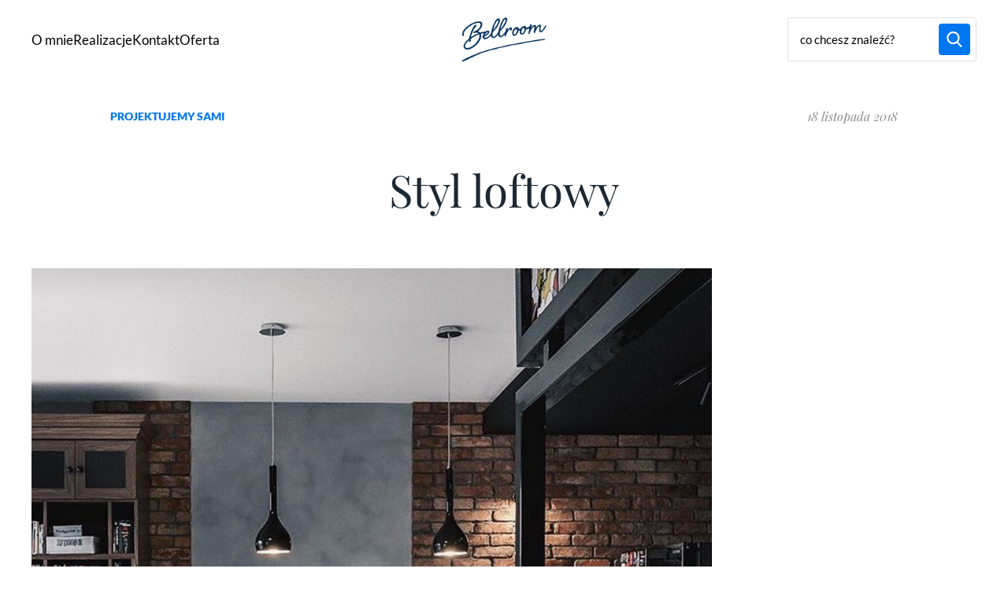

--- FILE ---
content_type: text/html; charset=UTF-8
request_url: https://bellroom.pl/styl-loftowy/
body_size: 27161
content:
<!DOCTYPE html>
<html lang="pl-PL" class="no-js">
<!--<![endif]-->
<head>
	<meta charset="UTF-8">
	<!--=== META TAGS ===-->
	<meta name="HandheldFriendly" content="true">
	<meta http-equiv="x-ua-compatible" content="ie=edge">
  <meta name="viewport" content="width=device-width,initial-scale=1.0">

	<script type="module">
	  document.documentElement.classList.remove('no-js');
	  document.documentElement.classList.add('js');
	</script>

	<link rel="preload" href="https://bellroom.pl/wp-content/themes/bellroom/fonts/lato-v24-latin_latin-ext-700.woff2" as="font" type="font/woff2" crossorigin><link rel="preload" href="https://bellroom.pl/wp-content/themes/bellroom/fonts/lato-v24-latin_latin-ext-700italic.woff2" as="font" type="font/woff2" crossorigin><link rel="preload" href="https://bellroom.pl/wp-content/themes/bellroom/fonts/lato-v24-latin_latin-ext-900.woff2" as="font" type="font/woff2" crossorigin><link rel="preload" href="https://bellroom.pl/wp-content/themes/bellroom/fonts/lato-v24-latin_latin-ext-italic.woff2" as="font" type="font/woff2" crossorigin><link rel="preload" href="https://bellroom.pl/wp-content/themes/bellroom/fonts/lato-v24-latin_latin-ext-regular.woff2" as="font" type="font/woff2" crossorigin><link rel="preload" href="https://bellroom.pl/wp-content/themes/bellroom/fonts/lg.svg" as="font" type="font/ttf" crossorigin><link rel="preload" href="https://bellroom.pl/wp-content/themes/bellroom/fonts/lg.ttf" as="font" type="font/ttf" crossorigin><link rel="preload" href="https://bellroom.pl/wp-content/themes/bellroom/fonts/lg.woff" as="font" type="font/woff" crossorigin><link rel="preload" href="https://bellroom.pl/wp-content/themes/bellroom/fonts/lg.woff2" as="font" type="font/woff2" crossorigin><link rel="preload" href="https://bellroom.pl/wp-content/themes/bellroom/fonts/playfair-display-v37-latin_latin-ext-700.woff2" as="font" type="font/woff2" crossorigin><link rel="preload" href="https://bellroom.pl/wp-content/themes/bellroom/fonts/playfair-display-v37-latin_latin-ext-700italic.woff2" as="font" type="font/woff2" crossorigin><link rel="preload" href="https://bellroom.pl/wp-content/themes/bellroom/fonts/playfair-display-v37-latin_latin-ext-italic.woff2" as="font" type="font/woff2" crossorigin><link rel="preload" href="https://bellroom.pl/wp-content/themes/bellroom/fonts/playfair-display-v37-latin_latin-ext-regular.woff2" as="font" type="font/woff2" crossorigin>
	<meta name='robots' content='index, follow, max-image-preview:large, max-snippet:-1, max-video-preview:-1' />

	<!-- This site is optimized with the Yoast SEO plugin v26.7 - https://yoast.com/wordpress/plugins/seo/ -->
	<title>Styl loftowy - Bellroom</title>
	<link rel="canonical" href="https://bellroom.pl/styl-loftowy/" />
	<meta property="og:locale" content="pl_PL" />
	<meta property="og:type" content="article" />
	<meta property="og:title" content="Styl loftowy - Bellroom" />
	<meta property="og:description" content="Dostałam od Was mnóstwo maili z prośbą o jakieś &#8222;męskie klimaty&#8221;. Prośby spełniam ! Tym razem w 100% męskie wnętrza!&#8230;choć przyznam się , że to też mój ulubiony styl. Moda na lofty zaczęła się w latach 50-tych w Nowym Jorku. Artyści szukali pustych fabryk, magazynów, hali produkcyjnych aby je przekształcić na swoje pracownie. Z czasem [&hellip;]" />
	<meta property="og:url" content="https://bellroom.pl/styl-loftowy/" />
	<meta property="og:site_name" content="Bellroom" />
	<meta property="article:publisher" content="https://www.facebook.com/Bellroom-812484128909017/" />
	<meta property="article:published_time" content="2018-11-17T23:28:48+00:00" />
	<meta property="article:modified_time" content="2019-02-04T20:50:51+00:00" />
	<meta property="og:image" content="https://bellroom.pl/wp-content/uploads/2018/11/IMG_3541-2-Kopiowanie.png" />
	<meta property="og:image:width" content="864" />
	<meta property="og:image:height" content="1080" />
	<meta property="og:image:type" content="image/png" />
	<meta name="author" content="Katarzyna Fiedorow" />
	<meta name="twitter:card" content="summary_large_image" />
	<meta name="twitter:label1" content="Napisane przez" />
	<meta name="twitter:data1" content="Katarzyna Fiedorow" />
	<meta name="twitter:label2" content="Szacowany czas czytania" />
	<meta name="twitter:data2" content="3 minuty" />
	<script type="application/ld+json" class="yoast-schema-graph">{"@context":"https://schema.org","@graph":[{"@type":"Article","@id":"https://bellroom.pl/styl-loftowy/#article","isPartOf":{"@id":"https://bellroom.pl/styl-loftowy/"},"author":{"name":"Katarzyna Fiedorow","@id":"https://bellroom.pl/#/schema/person/fabdacad6366ee15aab3122782652038"},"headline":"Styl loftowy","datePublished":"2018-11-17T23:28:48+00:00","dateModified":"2019-02-04T20:50:51+00:00","mainEntityOfPage":{"@id":"https://bellroom.pl/styl-loftowy/"},"wordCount":555,"commentCount":0,"image":{"@id":"https://bellroom.pl/styl-loftowy/#primaryimage"},"thumbnailUrl":"https://bellroom.pl/wp-content/uploads/2018/11/IMG_3541-2-Kopiowanie.png","keywords":["design","fabryki","loft","loftdesing","loftinterior","lofty","meskiewnetrza","przemyslowewnetrza","stylloftowy","wnetrzasingla"],"articleSection":["Projektujemy sami"],"inLanguage":"pl-PL","potentialAction":[{"@type":"CommentAction","name":"Comment","target":["https://bellroom.pl/styl-loftowy/#respond"]}]},{"@type":"WebPage","@id":"https://bellroom.pl/styl-loftowy/","url":"https://bellroom.pl/styl-loftowy/","name":"Styl loftowy - Bellroom","isPartOf":{"@id":"https://bellroom.pl/#website"},"primaryImageOfPage":{"@id":"https://bellroom.pl/styl-loftowy/#primaryimage"},"image":{"@id":"https://bellroom.pl/styl-loftowy/#primaryimage"},"thumbnailUrl":"https://bellroom.pl/wp-content/uploads/2018/11/IMG_3541-2-Kopiowanie.png","datePublished":"2018-11-17T23:28:48+00:00","dateModified":"2019-02-04T20:50:51+00:00","author":{"@id":"https://bellroom.pl/#/schema/person/fabdacad6366ee15aab3122782652038"},"breadcrumb":{"@id":"https://bellroom.pl/styl-loftowy/#breadcrumb"},"inLanguage":"pl-PL","potentialAction":[{"@type":"ReadAction","target":["https://bellroom.pl/styl-loftowy/"]}]},{"@type":"ImageObject","inLanguage":"pl-PL","@id":"https://bellroom.pl/styl-loftowy/#primaryimage","url":"https://bellroom.pl/wp-content/uploads/2018/11/IMG_3541-2-Kopiowanie.png","contentUrl":"https://bellroom.pl/wp-content/uploads/2018/11/IMG_3541-2-Kopiowanie.png","width":864,"height":1080},{"@type":"BreadcrumbList","@id":"https://bellroom.pl/styl-loftowy/#breadcrumb","itemListElement":[{"@type":"ListItem","position":1,"name":"Strona główna","item":"https://bellroom.pl/"},{"@type":"ListItem","position":2,"name":"Styl loftowy"}]},{"@type":"WebSite","@id":"https://bellroom.pl/#website","url":"https://bellroom.pl/","name":"Bellroom","description":"ABC projektowania wnętrz","potentialAction":[{"@type":"SearchAction","target":{"@type":"EntryPoint","urlTemplate":"https://bellroom.pl/?s={search_term_string}"},"query-input":{"@type":"PropertyValueSpecification","valueRequired":true,"valueName":"search_term_string"}}],"inLanguage":"pl-PL"},{"@type":"Person","@id":"https://bellroom.pl/#/schema/person/fabdacad6366ee15aab3122782652038","name":"Katarzyna Fiedorow","description":"Jestem Kaśka! Już dekadę projektuję wnętrza i doradzam jak stworzyć swój własny kąt do życia. Z wykształcenia jestem finansistą i projektantem wnętrz. Takie duo świetnie się sprawdza w pracy zawodowej. Projektuję wnętrza mieszkalne, szkoły, przedszkola, puby, sklepy.....sale baletowe...Piszę artykuły do gazet wnętrzarskich ( \"Własny Dom\" nr 3/2013 , 9/2014, \"Wnętrza Daniela\"1/2013). Remonty to moja pasja. Pomagam, doradzam, nadzoruję... Wolny czas spędzam w podróży, z moim nieodłącznym aparatem fotograficznym ( kilka publikacji moich zdjęć w podręcznikach do geografii) Chodzę po górach, jeżdżę na nartach i rolkach. Życie jest za krótkie na odpoczynek!","url":"https://bellroom.pl/author/bell_admin/"}]}</script>
	<!-- / Yoast SEO plugin. -->


<link rel='dns-prefetch' href='//cdn.jsdelivr.net' />
<link rel="alternate" type="application/rss+xml" title="Bellroom &raquo; Styl loftowy Kanał z komentarzami" href="https://bellroom.pl/styl-loftowy/feed/" />
<link rel="alternate" title="oEmbed (JSON)" type="application/json+oembed" href="https://bellroom.pl/wp-json/oembed/1.0/embed?url=https%3A%2F%2Fbellroom.pl%2Fstyl-loftowy%2F" />
<link rel="alternate" title="oEmbed (XML)" type="text/xml+oembed" href="https://bellroom.pl/wp-json/oembed/1.0/embed?url=https%3A%2F%2Fbellroom.pl%2Fstyl-loftowy%2F&#038;format=xml" />
<style id='wp-img-auto-sizes-contain-inline-css' type='text/css'>
img:is([sizes=auto i],[sizes^="auto," i]){contain-intrinsic-size:3000px 1500px}
/*# sourceURL=wp-img-auto-sizes-contain-inline-css */
</style>
<link rel='stylesheet' id='sbi_styles-css' href='https://bellroom.pl/wp-content/plugins/instagram-feed/css/sbi-styles.min.css?ver=6.10.0' type='text/css' media='all' />
<style id='wp-block-library-inline-css' type='text/css'>
:root{--wp-block-synced-color:#7a00df;--wp-block-synced-color--rgb:122,0,223;--wp-bound-block-color:var(--wp-block-synced-color);--wp-editor-canvas-background:#ddd;--wp-admin-theme-color:#007cba;--wp-admin-theme-color--rgb:0,124,186;--wp-admin-theme-color-darker-10:#006ba1;--wp-admin-theme-color-darker-10--rgb:0,107,160.5;--wp-admin-theme-color-darker-20:#005a87;--wp-admin-theme-color-darker-20--rgb:0,90,135;--wp-admin-border-width-focus:2px}@media (min-resolution:192dpi){:root{--wp-admin-border-width-focus:1.5px}}.wp-element-button{cursor:pointer}:root .has-very-light-gray-background-color{background-color:#eee}:root .has-very-dark-gray-background-color{background-color:#313131}:root .has-very-light-gray-color{color:#eee}:root .has-very-dark-gray-color{color:#313131}:root .has-vivid-green-cyan-to-vivid-cyan-blue-gradient-background{background:linear-gradient(135deg,#00d084,#0693e3)}:root .has-purple-crush-gradient-background{background:linear-gradient(135deg,#34e2e4,#4721fb 50%,#ab1dfe)}:root .has-hazy-dawn-gradient-background{background:linear-gradient(135deg,#faaca8,#dad0ec)}:root .has-subdued-olive-gradient-background{background:linear-gradient(135deg,#fafae1,#67a671)}:root .has-atomic-cream-gradient-background{background:linear-gradient(135deg,#fdd79a,#004a59)}:root .has-nightshade-gradient-background{background:linear-gradient(135deg,#330968,#31cdcf)}:root .has-midnight-gradient-background{background:linear-gradient(135deg,#020381,#2874fc)}:root{--wp--preset--font-size--normal:16px;--wp--preset--font-size--huge:42px}.has-regular-font-size{font-size:1em}.has-larger-font-size{font-size:2.625em}.has-normal-font-size{font-size:var(--wp--preset--font-size--normal)}.has-huge-font-size{font-size:var(--wp--preset--font-size--huge)}.has-text-align-center{text-align:center}.has-text-align-left{text-align:left}.has-text-align-right{text-align:right}.has-fit-text{white-space:nowrap!important}#end-resizable-editor-section{display:none}.aligncenter{clear:both}.items-justified-left{justify-content:flex-start}.items-justified-center{justify-content:center}.items-justified-right{justify-content:flex-end}.items-justified-space-between{justify-content:space-between}.screen-reader-text{border:0;clip-path:inset(50%);height:1px;margin:-1px;overflow:hidden;padding:0;position:absolute;width:1px;word-wrap:normal!important}.screen-reader-text:focus{background-color:#ddd;clip-path:none;color:#444;display:block;font-size:1em;height:auto;left:5px;line-height:normal;padding:15px 23px 14px;text-decoration:none;top:5px;width:auto;z-index:100000}html :where(.has-border-color){border-style:solid}html :where([style*=border-top-color]){border-top-style:solid}html :where([style*=border-right-color]){border-right-style:solid}html :where([style*=border-bottom-color]){border-bottom-style:solid}html :where([style*=border-left-color]){border-left-style:solid}html :where([style*=border-width]){border-style:solid}html :where([style*=border-top-width]){border-top-style:solid}html :where([style*=border-right-width]){border-right-style:solid}html :where([style*=border-bottom-width]){border-bottom-style:solid}html :where([style*=border-left-width]){border-left-style:solid}html :where(img[class*=wp-image-]){height:auto;max-width:100%}:where(figure){margin:0 0 1em}html :where(.is-position-sticky){--wp-admin--admin-bar--position-offset:var(--wp-admin--admin-bar--height,0px)}@media screen and (max-width:600px){html :where(.is-position-sticky){--wp-admin--admin-bar--position-offset:0px}}

/*# sourceURL=wp-block-library-inline-css */
</style><style id='global-styles-inline-css' type='text/css'>
:root{--wp--preset--aspect-ratio--square: 1;--wp--preset--aspect-ratio--4-3: 4/3;--wp--preset--aspect-ratio--3-4: 3/4;--wp--preset--aspect-ratio--3-2: 3/2;--wp--preset--aspect-ratio--2-3: 2/3;--wp--preset--aspect-ratio--16-9: 16/9;--wp--preset--aspect-ratio--9-16: 9/16;--wp--preset--color--black: #000000;--wp--preset--color--cyan-bluish-gray: #abb8c3;--wp--preset--color--white: #ffffff;--wp--preset--color--pale-pink: #f78da7;--wp--preset--color--vivid-red: #cf2e2e;--wp--preset--color--luminous-vivid-orange: #ff6900;--wp--preset--color--luminous-vivid-amber: #fcb900;--wp--preset--color--light-green-cyan: #7bdcb5;--wp--preset--color--vivid-green-cyan: #00d084;--wp--preset--color--pale-cyan-blue: #8ed1fc;--wp--preset--color--vivid-cyan-blue: #0693e3;--wp--preset--color--vivid-purple: #9b51e0;--wp--preset--color--yellow-300: #faca15;--wp--preset--color--orange-600: #F29F05;--wp--preset--color--orange-800: #F28705;--wp--preset--color--red-700: #e02424;--wp--preset--color--red-800: #9b1c1c;--wp--preset--color--green-600: #0BBF59;--wp--preset--color--green-800: #1F8C4E;--wp--preset--color--teal-600: #047481;--wp--preset--color--teal-800: #05505c;--wp--preset--color--blue-100: #e1effe;--wp--preset--color--blue-500: #3f83f8;--wp--preset--color--blue-600: #1c64f2;--wp--preset--color--blue-800: #1e429f;--wp--preset--color--indigo-600: #5850ec;--wp--preset--color--indigo-800: #42389d;--wp--preset--gradient--vivid-cyan-blue-to-vivid-purple: linear-gradient(135deg,rgb(6,147,227) 0%,rgb(155,81,224) 100%);--wp--preset--gradient--light-green-cyan-to-vivid-green-cyan: linear-gradient(135deg,rgb(122,220,180) 0%,rgb(0,208,130) 100%);--wp--preset--gradient--luminous-vivid-amber-to-luminous-vivid-orange: linear-gradient(135deg,rgb(252,185,0) 0%,rgb(255,105,0) 100%);--wp--preset--gradient--luminous-vivid-orange-to-vivid-red: linear-gradient(135deg,rgb(255,105,0) 0%,rgb(207,46,46) 100%);--wp--preset--gradient--very-light-gray-to-cyan-bluish-gray: linear-gradient(135deg,rgb(238,238,238) 0%,rgb(169,184,195) 100%);--wp--preset--gradient--cool-to-warm-spectrum: linear-gradient(135deg,rgb(74,234,220) 0%,rgb(151,120,209) 20%,rgb(207,42,186) 40%,rgb(238,44,130) 60%,rgb(251,105,98) 80%,rgb(254,248,76) 100%);--wp--preset--gradient--blush-light-purple: linear-gradient(135deg,rgb(255,206,236) 0%,rgb(152,150,240) 100%);--wp--preset--gradient--blush-bordeaux: linear-gradient(135deg,rgb(254,205,165) 0%,rgb(254,45,45) 50%,rgb(107,0,62) 100%);--wp--preset--gradient--luminous-dusk: linear-gradient(135deg,rgb(255,203,112) 0%,rgb(199,81,192) 50%,rgb(65,88,208) 100%);--wp--preset--gradient--pale-ocean: linear-gradient(135deg,rgb(255,245,203) 0%,rgb(182,227,212) 50%,rgb(51,167,181) 100%);--wp--preset--gradient--electric-grass: linear-gradient(135deg,rgb(202,248,128) 0%,rgb(113,206,126) 100%);--wp--preset--gradient--midnight: linear-gradient(135deg,rgb(2,3,129) 0%,rgb(40,116,252) 100%);--wp--preset--font-size--small: clamp(15px, 0.938rem + ((1vw - 3.2px) * 0.227), 17px);--wp--preset--font-size--medium: clamp(17px, 1.063rem + ((1vw - 3.2px) * 0.455), 21px);--wp--preset--font-size--large: clamp(21px, 1.313rem + ((1vw - 3.2px) * 0.682), 27px);--wp--preset--font-size--x-large: clamp(27px, 1.688rem + ((1vw - 3.2px) * 0.568), 32px);--wp--preset--font-size--x-small: clamp(11px, 0.688rem + ((1vw - 3.2px) * 0.227), 13px);--wp--preset--font-size--xx-large: clamp(30px, 1.875rem + ((1vw - 3.2px) * 1.136), 40px);--wp--preset--font-size--xxx-large: clamp(36px, 2.25rem + ((1vw - 3.2px) * 1.364), 48px);--wp--preset--font-family--text-font: Lato;--wp--preset--font-family--heading-font: Playfair Display;--wp--preset--spacing--20: 0.44rem;--wp--preset--spacing--30: 0.67rem;--wp--preset--spacing--40: 1rem;--wp--preset--spacing--50: 1.5rem;--wp--preset--spacing--60: 2.25rem;--wp--preset--spacing--70: 3.38rem;--wp--preset--spacing--80: 5.06rem;--wp--preset--spacing--small: 24px;--wp--preset--spacing--medium: 40px;--wp--preset--spacing--large: 64px;--wp--preset--spacing--x-large: 0px;--wp--preset--spacing--flex-24: clamp(0.75rem, -0.059rem + 1.685vw, 1.5rem);--wp--preset--spacing--flex-32: clamp(1rem, -0.079rem + 2.247vw, 2rem);--wp--preset--spacing--flex-40: clamp(1.5rem, 0.421rem + 2.247vw, 2.5rem);--wp--preset--spacing--flex-56: clamp(2rem, 0.382rem + 3.371vw, 3.5rem);--wp--preset--spacing--flex-64: clamp(2.5rem, 0.882rem + 3.371vw, 4rem);--wp--preset--spacing--flex-80: clamp(2.5rem, -0.197rem + 5.618vw, 5rem);--wp--preset--spacing--flex-100: clamp(3rem, -0.506rem + 7.303vw, 6.25rem);--wp--preset--shadow--natural: 6px 6px 9px rgba(0, 0, 0, 0.2);--wp--preset--shadow--deep: 12px 12px 50px rgba(0, 0, 0, 0.4);--wp--preset--shadow--sharp: 6px 6px 0px rgba(0, 0, 0, 0.2);--wp--preset--shadow--outlined: 6px 6px 0px -3px rgb(255, 255, 255), 6px 6px rgb(0, 0, 0);--wp--preset--shadow--crisp: 6px 6px 0px rgb(0, 0, 0);--wp--preset--shadow--shadow-xs: 0 0.1px 0.3px hsla(0, 0%, 0%, 0.06), 0 1px 2px hsla(0, 0%, 0%, 0.12);--wp--preset--shadow--shadow-s: 0 0.3px 0.4px hsla(0, 0%, 0%, 0.025),0 0.9px 1.5px hsla(0, 0%, 0%, 0.05),0 3.5px 6px hsla(0, 0%, 0%, 0.1);--wp--preset--shadow--shadow-md: 0 0.9px 1.5px hsla(0, 0%, 0%, 0.03),0 3.1px 5.5px hsla(0, 0%, 0%, 0.08),0 14px 25px hsla(0, 0%, 0%, 0.12);--wp--preset--shadow--shadow-lg: 0 1.2px 1.9px -1px hsla(0, 0%, 0%, 0.014),0 3.3px 5.3px -1px hsla(0, 0%, 0%, 0.038),0 8.5px 12.7px -1px hsla(0, 0%, 0%, 0.085),0 30px 42px -1px hsla(0, 0%, 0%, 0.15);--wp--preset--shadow--shadow-xl: 0 1.5px 2.1px -6px hsla(0, 0%, 0%, 0.012),0 3.6px 5.2px -6px hsla(0, 0%, 0%, 0.035),0 7.3px 10.6px -6px hsla(0, 0%, 0%, 0.07),0 16.2px 21.9px -6px hsla(0, 0%, 0%, 0.117),0 46px 60px -6px hsla(0, 0%, 0%, 0.2);}:root { --wp--style--global--content-size: 960px;--wp--style--global--wide-size: 1200px; }:where(body) { margin: 0; }.wp-site-blocks { padding-top: var(--wp--style--root--padding-top); padding-bottom: var(--wp--style--root--padding-bottom); }.has-global-padding { padding-right: var(--wp--style--root--padding-right); padding-left: var(--wp--style--root--padding-left); }.has-global-padding > .alignfull { margin-right: calc(var(--wp--style--root--padding-right) * -1); margin-left: calc(var(--wp--style--root--padding-left) * -1); }.has-global-padding :where(:not(.alignfull.is-layout-flow) > .has-global-padding:not(.wp-block-block, .alignfull)) { padding-right: 0; padding-left: 0; }.has-global-padding :where(:not(.alignfull.is-layout-flow) > .has-global-padding:not(.wp-block-block, .alignfull)) > .alignfull { margin-left: 0; margin-right: 0; }.wp-site-blocks > .alignleft { float: left; margin-right: 2em; }.wp-site-blocks > .alignright { float: right; margin-left: 2em; }.wp-site-blocks > .aligncenter { justify-content: center; margin-left: auto; margin-right: auto; }:where(.wp-site-blocks) > * { margin-block-start: 32px; margin-block-end: 0; }:where(.wp-site-blocks) > :first-child { margin-block-start: 0; }:where(.wp-site-blocks) > :last-child { margin-block-end: 0; }:root { --wp--style--block-gap: 32px; }:root :where(.is-layout-flow) > :first-child{margin-block-start: 0;}:root :where(.is-layout-flow) > :last-child{margin-block-end: 0;}:root :where(.is-layout-flow) > *{margin-block-start: 32px;margin-block-end: 0;}:root :where(.is-layout-constrained) > :first-child{margin-block-start: 0;}:root :where(.is-layout-constrained) > :last-child{margin-block-end: 0;}:root :where(.is-layout-constrained) > *{margin-block-start: 32px;margin-block-end: 0;}:root :where(.is-layout-flex){gap: 32px;}:root :where(.is-layout-grid){gap: 32px;}.is-layout-flow > .alignleft{float: left;margin-inline-start: 0;margin-inline-end: 2em;}.is-layout-flow > .alignright{float: right;margin-inline-start: 2em;margin-inline-end: 0;}.is-layout-flow > .aligncenter{margin-left: auto !important;margin-right: auto !important;}.is-layout-constrained > .alignleft{float: left;margin-inline-start: 0;margin-inline-end: 2em;}.is-layout-constrained > .alignright{float: right;margin-inline-start: 2em;margin-inline-end: 0;}.is-layout-constrained > .aligncenter{margin-left: auto !important;margin-right: auto !important;}.is-layout-constrained > :where(:not(.alignleft):not(.alignright):not(.alignfull)){max-width: var(--wp--style--global--content-size);margin-left: auto !important;margin-right: auto !important;}.is-layout-constrained > .alignwide{max-width: var(--wp--style--global--wide-size);}body .is-layout-flex{display: flex;}.is-layout-flex{flex-wrap: wrap;align-items: center;}.is-layout-flex > :is(*, div){margin: 0;}body .is-layout-grid{display: grid;}.is-layout-grid > :is(*, div){margin: 0;}body{background-color: #fff;color: #4f5a65;font-family: var(--wp--preset--font-family--text-font);--wp--style--root--padding-top: 0px;--wp--style--root--padding-right: 0px;--wp--style--root--padding-bottom: 0px;--wp--style--root--padding-left: 0px;}a:where(:not(.wp-element-button)){text-decoration: underline;}:root :where(.wp-element-button, .wp-block-button__link){background-color: #0077f1;border-radius: 3px;border-width: 0;color: #ffffff;font-family: inherit;font-size: clamp(14px, 0.875rem + ((1vw - 3.2px) * 0.114), 15px);font-style: inherit;font-weight: 600;letter-spacing: inherit;line-height: 1.5;min-height: 56px;padding-top: 12px;padding-right: 24px;padding-bottom: 12px;padding-left: 24px;text-decoration: none;text-transform: inherit;}:root :where(.wp-element-button:hover, .wp-block-button__link:hover){background-color: #1d417b;}.has-black-color{color: var(--wp--preset--color--black) !important;}.has-cyan-bluish-gray-color{color: var(--wp--preset--color--cyan-bluish-gray) !important;}.has-white-color{color: var(--wp--preset--color--white) !important;}.has-pale-pink-color{color: var(--wp--preset--color--pale-pink) !important;}.has-vivid-red-color{color: var(--wp--preset--color--vivid-red) !important;}.has-luminous-vivid-orange-color{color: var(--wp--preset--color--luminous-vivid-orange) !important;}.has-luminous-vivid-amber-color{color: var(--wp--preset--color--luminous-vivid-amber) !important;}.has-light-green-cyan-color{color: var(--wp--preset--color--light-green-cyan) !important;}.has-vivid-green-cyan-color{color: var(--wp--preset--color--vivid-green-cyan) !important;}.has-pale-cyan-blue-color{color: var(--wp--preset--color--pale-cyan-blue) !important;}.has-vivid-cyan-blue-color{color: var(--wp--preset--color--vivid-cyan-blue) !important;}.has-vivid-purple-color{color: var(--wp--preset--color--vivid-purple) !important;}.has-yellow-300-color{color: var(--wp--preset--color--yellow-300) !important;}.has-orange-600-color{color: var(--wp--preset--color--orange-600) !important;}.has-orange-800-color{color: var(--wp--preset--color--orange-800) !important;}.has-red-700-color{color: var(--wp--preset--color--red-700) !important;}.has-red-800-color{color: var(--wp--preset--color--red-800) !important;}.has-green-600-color{color: var(--wp--preset--color--green-600) !important;}.has-green-800-color{color: var(--wp--preset--color--green-800) !important;}.has-teal-600-color{color: var(--wp--preset--color--teal-600) !important;}.has-teal-800-color{color: var(--wp--preset--color--teal-800) !important;}.has-blue-100-color{color: var(--wp--preset--color--blue-100) !important;}.has-blue-500-color{color: var(--wp--preset--color--blue-500) !important;}.has-blue-600-color{color: var(--wp--preset--color--blue-600) !important;}.has-blue-800-color{color: var(--wp--preset--color--blue-800) !important;}.has-indigo-600-color{color: var(--wp--preset--color--indigo-600) !important;}.has-indigo-800-color{color: var(--wp--preset--color--indigo-800) !important;}.has-black-background-color{background-color: var(--wp--preset--color--black) !important;}.has-cyan-bluish-gray-background-color{background-color: var(--wp--preset--color--cyan-bluish-gray) !important;}.has-white-background-color{background-color: var(--wp--preset--color--white) !important;}.has-pale-pink-background-color{background-color: var(--wp--preset--color--pale-pink) !important;}.has-vivid-red-background-color{background-color: var(--wp--preset--color--vivid-red) !important;}.has-luminous-vivid-orange-background-color{background-color: var(--wp--preset--color--luminous-vivid-orange) !important;}.has-luminous-vivid-amber-background-color{background-color: var(--wp--preset--color--luminous-vivid-amber) !important;}.has-light-green-cyan-background-color{background-color: var(--wp--preset--color--light-green-cyan) !important;}.has-vivid-green-cyan-background-color{background-color: var(--wp--preset--color--vivid-green-cyan) !important;}.has-pale-cyan-blue-background-color{background-color: var(--wp--preset--color--pale-cyan-blue) !important;}.has-vivid-cyan-blue-background-color{background-color: var(--wp--preset--color--vivid-cyan-blue) !important;}.has-vivid-purple-background-color{background-color: var(--wp--preset--color--vivid-purple) !important;}.has-yellow-300-background-color{background-color: var(--wp--preset--color--yellow-300) !important;}.has-orange-600-background-color{background-color: var(--wp--preset--color--orange-600) !important;}.has-orange-800-background-color{background-color: var(--wp--preset--color--orange-800) !important;}.has-red-700-background-color{background-color: var(--wp--preset--color--red-700) !important;}.has-red-800-background-color{background-color: var(--wp--preset--color--red-800) !important;}.has-green-600-background-color{background-color: var(--wp--preset--color--green-600) !important;}.has-green-800-background-color{background-color: var(--wp--preset--color--green-800) !important;}.has-teal-600-background-color{background-color: var(--wp--preset--color--teal-600) !important;}.has-teal-800-background-color{background-color: var(--wp--preset--color--teal-800) !important;}.has-blue-100-background-color{background-color: var(--wp--preset--color--blue-100) !important;}.has-blue-500-background-color{background-color: var(--wp--preset--color--blue-500) !important;}.has-blue-600-background-color{background-color: var(--wp--preset--color--blue-600) !important;}.has-blue-800-background-color{background-color: var(--wp--preset--color--blue-800) !important;}.has-indigo-600-background-color{background-color: var(--wp--preset--color--indigo-600) !important;}.has-indigo-800-background-color{background-color: var(--wp--preset--color--indigo-800) !important;}.has-black-border-color{border-color: var(--wp--preset--color--black) !important;}.has-cyan-bluish-gray-border-color{border-color: var(--wp--preset--color--cyan-bluish-gray) !important;}.has-white-border-color{border-color: var(--wp--preset--color--white) !important;}.has-pale-pink-border-color{border-color: var(--wp--preset--color--pale-pink) !important;}.has-vivid-red-border-color{border-color: var(--wp--preset--color--vivid-red) !important;}.has-luminous-vivid-orange-border-color{border-color: var(--wp--preset--color--luminous-vivid-orange) !important;}.has-luminous-vivid-amber-border-color{border-color: var(--wp--preset--color--luminous-vivid-amber) !important;}.has-light-green-cyan-border-color{border-color: var(--wp--preset--color--light-green-cyan) !important;}.has-vivid-green-cyan-border-color{border-color: var(--wp--preset--color--vivid-green-cyan) !important;}.has-pale-cyan-blue-border-color{border-color: var(--wp--preset--color--pale-cyan-blue) !important;}.has-vivid-cyan-blue-border-color{border-color: var(--wp--preset--color--vivid-cyan-blue) !important;}.has-vivid-purple-border-color{border-color: var(--wp--preset--color--vivid-purple) !important;}.has-yellow-300-border-color{border-color: var(--wp--preset--color--yellow-300) !important;}.has-orange-600-border-color{border-color: var(--wp--preset--color--orange-600) !important;}.has-orange-800-border-color{border-color: var(--wp--preset--color--orange-800) !important;}.has-red-700-border-color{border-color: var(--wp--preset--color--red-700) !important;}.has-red-800-border-color{border-color: var(--wp--preset--color--red-800) !important;}.has-green-600-border-color{border-color: var(--wp--preset--color--green-600) !important;}.has-green-800-border-color{border-color: var(--wp--preset--color--green-800) !important;}.has-teal-600-border-color{border-color: var(--wp--preset--color--teal-600) !important;}.has-teal-800-border-color{border-color: var(--wp--preset--color--teal-800) !important;}.has-blue-100-border-color{border-color: var(--wp--preset--color--blue-100) !important;}.has-blue-500-border-color{border-color: var(--wp--preset--color--blue-500) !important;}.has-blue-600-border-color{border-color: var(--wp--preset--color--blue-600) !important;}.has-blue-800-border-color{border-color: var(--wp--preset--color--blue-800) !important;}.has-indigo-600-border-color{border-color: var(--wp--preset--color--indigo-600) !important;}.has-indigo-800-border-color{border-color: var(--wp--preset--color--indigo-800) !important;}.has-vivid-cyan-blue-to-vivid-purple-gradient-background{background: var(--wp--preset--gradient--vivid-cyan-blue-to-vivid-purple) !important;}.has-light-green-cyan-to-vivid-green-cyan-gradient-background{background: var(--wp--preset--gradient--light-green-cyan-to-vivid-green-cyan) !important;}.has-luminous-vivid-amber-to-luminous-vivid-orange-gradient-background{background: var(--wp--preset--gradient--luminous-vivid-amber-to-luminous-vivid-orange) !important;}.has-luminous-vivid-orange-to-vivid-red-gradient-background{background: var(--wp--preset--gradient--luminous-vivid-orange-to-vivid-red) !important;}.has-very-light-gray-to-cyan-bluish-gray-gradient-background{background: var(--wp--preset--gradient--very-light-gray-to-cyan-bluish-gray) !important;}.has-cool-to-warm-spectrum-gradient-background{background: var(--wp--preset--gradient--cool-to-warm-spectrum) !important;}.has-blush-light-purple-gradient-background{background: var(--wp--preset--gradient--blush-light-purple) !important;}.has-blush-bordeaux-gradient-background{background: var(--wp--preset--gradient--blush-bordeaux) !important;}.has-luminous-dusk-gradient-background{background: var(--wp--preset--gradient--luminous-dusk) !important;}.has-pale-ocean-gradient-background{background: var(--wp--preset--gradient--pale-ocean) !important;}.has-electric-grass-gradient-background{background: var(--wp--preset--gradient--electric-grass) !important;}.has-midnight-gradient-background{background: var(--wp--preset--gradient--midnight) !important;}.has-small-font-size{font-size: var(--wp--preset--font-size--small) !important;}.has-medium-font-size{font-size: var(--wp--preset--font-size--medium) !important;}.has-large-font-size{font-size: var(--wp--preset--font-size--large) !important;}.has-x-large-font-size{font-size: var(--wp--preset--font-size--x-large) !important;}.has-x-small-font-size{font-size: var(--wp--preset--font-size--x-small) !important;}.has-xx-large-font-size{font-size: var(--wp--preset--font-size--xx-large) !important;}.has-xxx-large-font-size{font-size: var(--wp--preset--font-size--xxx-large) !important;}.has-text-font-font-family{font-family: var(--wp--preset--font-family--text-font) !important;}.has-heading-font-font-family{font-family: var(--wp--preset--font-family--heading-font) !important;}
/*# sourceURL=global-styles-inline-css */
</style>

<link rel='stylesheet' id='style-css' href='https://bellroom.pl/wp-content/themes/bellroom/style.css?ver=1741696196' type='text/css' media='screen' />
<link rel='stylesheet' id='wpdiscuz-frontend-css-css' href='https://bellroom.pl/wp-content/plugins/wpdiscuz/themes/default/style.css?ver=7.6.43' type='text/css' media='all' />
<style id='wpdiscuz-frontend-css-inline-css' type='text/css'>
 #wpdcom .wpd-blog-administrator .wpd-comment-label{color:#ffffff;background-color:#00B38F;border:none}#wpdcom .wpd-blog-administrator .wpd-comment-author, #wpdcom .wpd-blog-administrator .wpd-comment-author a{color:#00B38F}#wpdcom.wpd-layout-1 .wpd-comment .wpd-blog-administrator .wpd-avatar img{border-color:#00B38F}#wpdcom.wpd-layout-2 .wpd-comment.wpd-reply .wpd-comment-wrap.wpd-blog-administrator{border-left:3px solid #00B38F}#wpdcom.wpd-layout-2 .wpd-comment .wpd-blog-administrator .wpd-avatar img{border-bottom-color:#00B38F}#wpdcom.wpd-layout-3 .wpd-blog-administrator .wpd-comment-subheader{border-top:1px dashed #00B38F}#wpdcom.wpd-layout-3 .wpd-reply .wpd-blog-administrator .wpd-comment-right{border-left:1px solid #00B38F}#wpdcom .wpd-blog-editor .wpd-comment-label{color:#ffffff;background-color:#00B38F;border:none}#wpdcom .wpd-blog-editor .wpd-comment-author, #wpdcom .wpd-blog-editor .wpd-comment-author a{color:#00B38F}#wpdcom.wpd-layout-1 .wpd-comment .wpd-blog-editor .wpd-avatar img{border-color:#00B38F}#wpdcom.wpd-layout-2 .wpd-comment.wpd-reply .wpd-comment-wrap.wpd-blog-editor{border-left:3px solid #00B38F}#wpdcom.wpd-layout-2 .wpd-comment .wpd-blog-editor .wpd-avatar img{border-bottom-color:#00B38F}#wpdcom.wpd-layout-3 .wpd-blog-editor .wpd-comment-subheader{border-top:1px dashed #00B38F}#wpdcom.wpd-layout-3 .wpd-reply .wpd-blog-editor .wpd-comment-right{border-left:1px solid #00B38F}#wpdcom .wpd-blog-author .wpd-comment-label{color:#ffffff;background-color:#00B38F;border:none}#wpdcom .wpd-blog-author .wpd-comment-author, #wpdcom .wpd-blog-author .wpd-comment-author a{color:#00B38F}#wpdcom.wpd-layout-1 .wpd-comment .wpd-blog-author .wpd-avatar img{border-color:#00B38F}#wpdcom.wpd-layout-2 .wpd-comment .wpd-blog-author .wpd-avatar img{border-bottom-color:#00B38F}#wpdcom.wpd-layout-3 .wpd-blog-author .wpd-comment-subheader{border-top:1px dashed #00B38F}#wpdcom.wpd-layout-3 .wpd-reply .wpd-blog-author .wpd-comment-right{border-left:1px solid #00B38F}#wpdcom .wpd-blog-contributor .wpd-comment-label{color:#ffffff;background-color:#00B38F;border:none}#wpdcom .wpd-blog-contributor .wpd-comment-author, #wpdcom .wpd-blog-contributor .wpd-comment-author a{color:#00B38F}#wpdcom.wpd-layout-1 .wpd-comment .wpd-blog-contributor .wpd-avatar img{border-color:#00B38F}#wpdcom.wpd-layout-2 .wpd-comment .wpd-blog-contributor .wpd-avatar img{border-bottom-color:#00B38F}#wpdcom.wpd-layout-3 .wpd-blog-contributor .wpd-comment-subheader{border-top:1px dashed #00B38F}#wpdcom.wpd-layout-3 .wpd-reply .wpd-blog-contributor .wpd-comment-right{border-left:1px solid #00B38F}#wpdcom .wpd-blog-subscriber .wpd-comment-label{color:#ffffff;background-color:#00B38F;border:none}#wpdcom .wpd-blog-subscriber .wpd-comment-author, #wpdcom .wpd-blog-subscriber .wpd-comment-author a{color:#00B38F}#wpdcom.wpd-layout-2 .wpd-comment .wpd-blog-subscriber .wpd-avatar img{border-bottom-color:#00B38F}#wpdcom.wpd-layout-3 .wpd-blog-subscriber .wpd-comment-subheader{border-top:1px dashed #00B38F}#wpdcom .wpd-blog-wpseo_manager .wpd-comment-label{color:#ffffff;background-color:#00B38F;border:none}#wpdcom .wpd-blog-wpseo_manager .wpd-comment-author, #wpdcom .wpd-blog-wpseo_manager .wpd-comment-author a{color:#00B38F}#wpdcom.wpd-layout-1 .wpd-comment .wpd-blog-wpseo_manager .wpd-avatar img{border-color:#00B38F}#wpdcom.wpd-layout-2 .wpd-comment .wpd-blog-wpseo_manager .wpd-avatar img{border-bottom-color:#00B38F}#wpdcom.wpd-layout-3 .wpd-blog-wpseo_manager .wpd-comment-subheader{border-top:1px dashed #00B38F}#wpdcom.wpd-layout-3 .wpd-reply .wpd-blog-wpseo_manager .wpd-comment-right{border-left:1px solid #00B38F}#wpdcom .wpd-blog-wpseo_editor .wpd-comment-label{color:#ffffff;background-color:#00B38F;border:none}#wpdcom .wpd-blog-wpseo_editor .wpd-comment-author, #wpdcom .wpd-blog-wpseo_editor .wpd-comment-author a{color:#00B38F}#wpdcom.wpd-layout-1 .wpd-comment .wpd-blog-wpseo_editor .wpd-avatar img{border-color:#00B38F}#wpdcom.wpd-layout-2 .wpd-comment .wpd-blog-wpseo_editor .wpd-avatar img{border-bottom-color:#00B38F}#wpdcom.wpd-layout-3 .wpd-blog-wpseo_editor .wpd-comment-subheader{border-top:1px dashed #00B38F}#wpdcom.wpd-layout-3 .wpd-reply .wpd-blog-wpseo_editor .wpd-comment-right{border-left:1px solid #00B38F}#wpdcom .wpd-blog-post_author .wpd-comment-label{color:#ffffff;background-color:#00B38F;border:none}#wpdcom .wpd-blog-post_author .wpd-comment-author, #wpdcom .wpd-blog-post_author .wpd-comment-author a{color:#00B38F}#wpdcom .wpd-blog-post_author .wpd-avatar img{border-color:#00B38F}#wpdcom.wpd-layout-1 .wpd-comment .wpd-blog-post_author .wpd-avatar img{border-color:#00B38F}#wpdcom.wpd-layout-2 .wpd-comment.wpd-reply .wpd-comment-wrap.wpd-blog-post_author{border-left:3px solid #00B38F}#wpdcom.wpd-layout-2 .wpd-comment .wpd-blog-post_author .wpd-avatar img{border-bottom-color:#00B38F}#wpdcom.wpd-layout-3 .wpd-blog-post_author .wpd-comment-subheader{border-top:1px dashed #00B38F}#wpdcom.wpd-layout-3 .wpd-reply .wpd-blog-post_author .wpd-comment-right{border-left:1px solid #00B38F}#wpdcom .wpd-blog-guest .wpd-comment-label{color:#ffffff;background-color:#00B38F;border:none}#wpdcom .wpd-blog-guest .wpd-comment-author, #wpdcom .wpd-blog-guest .wpd-comment-author a{color:#00B38F}#wpdcom.wpd-layout-3 .wpd-blog-guest .wpd-comment-subheader{border-top:1px dashed #00B38F}#comments, #respond, .comments-area, #wpdcom{}#wpdcom .ql-editor > *{color:#777777}#wpdcom .ql-editor::before{}#wpdcom .ql-toolbar{border:1px solid #DDDDDD;border-top:none}#wpdcom .ql-container{border:1px solid #DDDDDD;border-bottom:none}#wpdcom .wpd-form-row .wpdiscuz-item input[type="text"], #wpdcom .wpd-form-row .wpdiscuz-item input[type="email"], #wpdcom .wpd-form-row .wpdiscuz-item input[type="url"], #wpdcom .wpd-form-row .wpdiscuz-item input[type="color"], #wpdcom .wpd-form-row .wpdiscuz-item input[type="date"], #wpdcom .wpd-form-row .wpdiscuz-item input[type="datetime"], #wpdcom .wpd-form-row .wpdiscuz-item input[type="datetime-local"], #wpdcom .wpd-form-row .wpdiscuz-item input[type="month"], #wpdcom .wpd-form-row .wpdiscuz-item input[type="number"], #wpdcom .wpd-form-row .wpdiscuz-item input[type="time"], #wpdcom textarea, #wpdcom select{border:1px solid #DDDDDD;color:#777777}#wpdcom .wpd-form-row .wpdiscuz-item textarea{border:1px solid #DDDDDD}#wpdcom input::placeholder, #wpdcom textarea::placeholder, #wpdcom input::-moz-placeholder, #wpdcom textarea::-webkit-input-placeholder{}#wpdcom .wpd-comment-text{color:#777777}#wpdcom .wpd-thread-head .wpd-thread-info{border-bottom:2px solid #00B38F}#wpdcom .wpd-thread-head .wpd-thread-info.wpd-reviews-tab svg{fill:#00B38F}#wpdcom .wpd-thread-head .wpdiscuz-user-settings{border-bottom:2px solid #00B38F}#wpdcom .wpd-thread-head .wpdiscuz-user-settings:hover{color:#00B38F}#wpdcom .wpd-comment .wpd-follow-link:hover{color:#00B38F}#wpdcom .wpd-comment-status .wpd-sticky{color:#00B38F}#wpdcom .wpd-thread-filter .wpdf-active{color:#00B38F;border-bottom-color:#00B38F}#wpdcom .wpd-comment-info-bar{border:1px dashed #33c3a6;background:#e6f8f4}#wpdcom .wpd-comment-info-bar .wpd-current-view i{color:#00B38F}#wpdcom .wpd-filter-view-all:hover{background:#00B38F}#wpdcom .wpdiscuz-item .wpdiscuz-rating > label{color:#DDDDDD}#wpdcom .wpdiscuz-item .wpdiscuz-rating:not(:checked) > label:hover, .wpdiscuz-rating:not(:checked) > label:hover ~ label{}#wpdcom .wpdiscuz-item .wpdiscuz-rating > input ~ label:hover, #wpdcom .wpdiscuz-item .wpdiscuz-rating > input:not(:checked) ~ label:hover ~ label, #wpdcom .wpdiscuz-item .wpdiscuz-rating > input:not(:checked) ~ label:hover ~ label{color:#FFED85}#wpdcom .wpdiscuz-item .wpdiscuz-rating > input:checked ~ label:hover, #wpdcom .wpdiscuz-item .wpdiscuz-rating > input:checked ~ label:hover, #wpdcom .wpdiscuz-item .wpdiscuz-rating > label:hover ~ input:checked ~ label, #wpdcom .wpdiscuz-item .wpdiscuz-rating > input:checked + label:hover ~ label, #wpdcom .wpdiscuz-item .wpdiscuz-rating > input:checked ~ label:hover ~ label, .wpd-custom-field .wcf-active-star, #wpdcom .wpdiscuz-item .wpdiscuz-rating > input:checked ~ label{color:#FFD700}#wpd-post-rating .wpd-rating-wrap .wpd-rating-stars svg .wpd-star{fill:#DDDDDD}#wpd-post-rating .wpd-rating-wrap .wpd-rating-stars svg .wpd-active{fill:#FFD700}#wpd-post-rating .wpd-rating-wrap .wpd-rate-starts svg .wpd-star{fill:#DDDDDD}#wpd-post-rating .wpd-rating-wrap .wpd-rate-starts:hover svg .wpd-star{fill:#FFED85}#wpd-post-rating.wpd-not-rated .wpd-rating-wrap .wpd-rate-starts svg:hover ~ svg .wpd-star{fill:#DDDDDD}.wpdiscuz-post-rating-wrap .wpd-rating .wpd-rating-wrap .wpd-rating-stars svg .wpd-star{fill:#DDDDDD}.wpdiscuz-post-rating-wrap .wpd-rating .wpd-rating-wrap .wpd-rating-stars svg .wpd-active{fill:#FFD700}#wpdcom .wpd-comment .wpd-follow-active{color:#ff7a00}#wpdcom .page-numbers{color:#555;border:#555 1px solid}#wpdcom span.current{background:#555}#wpdcom.wpd-layout-1 .wpd-new-loaded-comment > .wpd-comment-wrap > .wpd-comment-right{background:#FFFAD6}#wpdcom.wpd-layout-2 .wpd-new-loaded-comment.wpd-comment > .wpd-comment-wrap > .wpd-comment-right{background:#FFFAD6}#wpdcom.wpd-layout-2 .wpd-new-loaded-comment.wpd-comment.wpd-reply > .wpd-comment-wrap > .wpd-comment-right{background:transparent}#wpdcom.wpd-layout-2 .wpd-new-loaded-comment.wpd-comment.wpd-reply > .wpd-comment-wrap{background:#FFFAD6}#wpdcom.wpd-layout-3 .wpd-new-loaded-comment.wpd-comment > .wpd-comment-wrap > .wpd-comment-right{background:#FFFAD6}#wpdcom .wpd-follow:hover i, #wpdcom .wpd-unfollow:hover i, #wpdcom .wpd-comment .wpd-follow-active:hover i{color:#00B38F}#wpdcom .wpdiscuz-readmore{cursor:pointer;color:#00B38F}.wpd-custom-field .wcf-pasiv-star, #wpcomm .wpdiscuz-item .wpdiscuz-rating > label{color:#DDDDDD}.wpd-wrapper .wpd-list-item.wpd-active{border-top:3px solid #00B38F}#wpdcom.wpd-layout-2 .wpd-comment.wpd-reply.wpd-unapproved-comment .wpd-comment-wrap{border-left:3px solid #FFFAD6}#wpdcom.wpd-layout-3 .wpd-comment.wpd-reply.wpd-unapproved-comment .wpd-comment-right{border-left:1px solid #FFFAD6}#wpdcom .wpd-prim-button{background-color:#07B290;color:#FFFFFF}#wpdcom .wpd_label__check i.wpdicon-on{color:#07B290;border:1px solid #83d9c8}#wpd-bubble-wrapper #wpd-bubble-all-comments-count{color:#1DB99A}#wpd-bubble-wrapper > div{background-color:#1DB99A}#wpd-bubble-wrapper > #wpd-bubble #wpd-bubble-add-message{background-color:#1DB99A}#wpd-bubble-wrapper > #wpd-bubble #wpd-bubble-add-message::before{border-left-color:#1DB99A;border-right-color:#1DB99A}#wpd-bubble-wrapper.wpd-right-corner > #wpd-bubble #wpd-bubble-add-message::before{border-left-color:#1DB99A;border-right-color:#1DB99A}.wpd-inline-icon-wrapper path.wpd-inline-icon-first{fill:#1DB99A}.wpd-inline-icon-count{background-color:#1DB99A}.wpd-inline-icon-count::before{border-right-color:#1DB99A}.wpd-inline-form-wrapper::before{border-bottom-color:#1DB99A}.wpd-inline-form-question{background-color:#1DB99A}.wpd-inline-form{background-color:#1DB99A}.wpd-last-inline-comments-wrapper{border-color:#1DB99A}.wpd-last-inline-comments-wrapper::before{border-bottom-color:#1DB99A}.wpd-last-inline-comments-wrapper .wpd-view-all-inline-comments{background:#1DB99A}.wpd-last-inline-comments-wrapper .wpd-view-all-inline-comments:hover,.wpd-last-inline-comments-wrapper .wpd-view-all-inline-comments:active,.wpd-last-inline-comments-wrapper .wpd-view-all-inline-comments:focus{background-color:#1DB99A}#wpdcom .ql-snow .ql-tooltip[data-mode="link"]::before{content:"Wpisz odnośnik:"}#wpdcom .ql-snow .ql-tooltip.ql-editing a.ql-action::after{content:"Zapisz"}.comments-area{width:auto}
/*# sourceURL=wpdiscuz-frontend-css-inline-css */
</style>
<link rel='stylesheet' id='wpdiscuz-fa-css' href='https://bellroom.pl/wp-content/plugins/wpdiscuz/assets/third-party/font-awesome-5.13.0/css/fa.min.css?ver=7.6.43' type='text/css' media='all' />
<link rel='stylesheet' id='wpdiscuz-combo-css-css' href='https://bellroom.pl/wp-content/plugins/wpdiscuz/assets/css/wpdiscuz-combo.min.css?ver=6.9' type='text/css' media='all' />
<script type="text/javascript" src="https://bellroom.pl/wp-includes/js/jquery/jquery.min.js?ver=3.7.1" id="jquery-core-js"></script>
<script type="text/javascript" src="https://bellroom.pl/wp-includes/js/jquery/jquery-migrate.min.js?ver=3.4.1" id="jquery-migrate-js"></script>
<link rel="https://api.w.org/" href="https://bellroom.pl/wp-json/" /><link rel="alternate" title="JSON" type="application/json" href="https://bellroom.pl/wp-json/wp/v2/posts/4211" /><link rel="EditURI" type="application/rsd+xml" title="RSD" href="https://bellroom.pl/xmlrpc.php?rsd" />

<link rel='shortlink' href='https://bellroom.pl/?p=4211' />
<style type="text/css">.recentcomments a{display:inline !important;padding:0 !important;margin:0 !important;}</style>
	<meta name="format-detection" content="telephone=no">


	<script>
		let flags = 'max-age=7200;secure;samesite=none';
		if (document.location.protocol !== 'https:') { flags = 'max-age=7200;samesite=none';}

		window.dataLayer = window.dataLayer || [];
		function gtag(){ dataLayer.push(arguments); }

		gtag('consent', 'default', {
			'ad_storage': 'denied',
			'ad_user_data': 'denied',
			'ad_personalization': 'denied',
			'analytics_storage': 'denied',
			'functionality_storage': 'denied',
			'personalization_storage': 'denied',
			'wait_for_update': 500
		});

		gtag('js', new Date());
		gtag('config', 'UA-2410604-39', {cookie_flags: flags});
	</script>

	<!-- Google Tag Manager -->
	<script
			type="text/plain"
			data-category="analytics">
			(function(w,d,s,l,i){w[l]=w[l]||[];w[l].push({'gtm.start':
	new Date().getTime(),event:'gtm.js'});var f=d.getElementsByTagName(s)[0],
	j=d.createElement(s),dl=l!='dataLayer'?'&l='+l:'';j.async=true;j.src=
	'https://www.googletagmanager.com/gtm.js?id='+i+dl;f.parentNode.insertBefore(j,f);
	})(window,document,'script','dataLayer','GTM-TD9CGNL');</script>
	<!-- End Google Tag Manager -->

	<script type="text/plain" data-category="analytics">
		window.dataLayer = window.dataLayer || [];
		function gtag(){ dataLayer.push(arguments); }

		gtag('consent', 'update', {'analytics_storage': 'granted'});
	</script>
	<script type="text/plain" data-category="!analytics">
		window.dataLayer = window.dataLayer || [];
		function gtag(){ dataLayer.push(arguments); }

		gtag('consent', 'update', {'analytics_storage': 'denied'});

		window['ga-disable-UA-2410604-39'] = true;
		CookieConsent.eraseCookies(/^(_ga|gid|__utm)/);
	</script>

	<script type="text/plain" data-category="ads">
			window.dataLayer = window.dataLayer || [];
			function gtag(){ dataLayer.push(arguments); }
			gtag('consent', 'update', {'ad_storage': 'granted', 'ad_user_data': 'granted', 'ad_personalization': 'granted'});
	</script>
	<script type="text/plain" data-category="!ads">
			window.dataLayer = window.dataLayer || [];
			function gtag(){ dataLayer.push(arguments); }
			gtag('consent', 'update', {'ad_storage': 'denied', 'ad_user_data': 'denied', 'ad_personalization': 'denied'});
			CookieConsent.eraseCookies(/^(_ga|gid|__utm)/);
	</script>
	<script async src="https://www.googletagmanager.com/gtag/js?id=UA-2410604-39"></script>

</head>

<body class="wp-singular post-template-default single single-post postid-4211 single-format-standard wp-theme-bellroom chrome term-projektujemy-sami" >

<div id="fb-root"></div>
<script>(function(d, s, id) {
  var js, fjs = d.getElementsByTagName(s)[0];
  if (d.getElementById(id)) return;
  js = d.createElement(s); js.id = id;
  js.src = "//connect.facebook.net/pl_PL/sdk.js#xfbml=1&version=v2.10&appId=749157845141685";
  fjs.parentNode.insertBefore(js, fjs);
}(document, 'script', 'facebook-jssdk'));</script>



<div class="top-wrapper">
	<div class="container-flex">
		<div class="left-side">

			<ul id="menu-menu-gorne" class="main-menu"><li id="menu-item-1726" class="menu-item menu-item-type-post_type menu-item-object-page menu-item-1726"><a href="https://bellroom.pl/o-mnie/">O mnie</a></li>
<li id="menu-item-1790" class="menu-item menu-item-type-post_type menu-item-object-page menu-item-1790"><a href="https://bellroom.pl/realizacje/">Realizacje</a></li>
<li id="menu-item-1791" class="menu-item menu-item-type-post_type menu-item-object-page menu-item-1791"><a href="https://bellroom.pl/kontakt/">Kontakt</a></li>
<li id="menu-item-5111" class="menu-item menu-item-type-post_type menu-item-object-page menu-item-5111"><a href="https://bellroom.pl/oferta/">Oferta</a></li>
</ul>		</div>
		<div class="center-side">
			<a href="https://bellroom.pl/" rel="home" class="logo"><img src="https://bellroom.pl/wp-content/themes/bellroom/images/logo.png" alt="Bellroom"></a>
		</div><!-- /.center-side -->
		<div class="right-side">
			<form class="searchform" role="search" method="get" id="searchform" action="https://bellroom.pl">
				<input type="text" name="s" id="s" value="" placeholder="co chcesz znaleźć?">
				<button type="submit">
					<svg class="svg-icon" viewBox="0 0 56.966 56.966">
						<use xlink:href="#search"></use>
					</svg>
				</button>
			</form>
		</div><!-- /.right-side -->
		<div class="mobile-buttons">
			<button class="nav-toggle" aria-controls="mobileDrawer">
				<svg class="svg-icon" viewBox="0 0 32 32">
					<use xlink:href="#menu"></use>
				</svg>
			</button>
			<button class="search-toggle" aria-controls="modalSearch">
				<svg class="svg-icon" viewBox="0 0 56.966 56.966">
					<use xlink:href="#search"></use>
				</svg>
			</button>
		</div><!-- /.mobile-buttons -->
	</div><!-- /.container-flex -->




</div>


<main id="wrap">

		<div class="container">
			<header class="article-header">
				<div class="meta-post">
					<div class="category">
					<a href="https://bellroom.pl/category/projektujemy-sami/">Projektujemy sami</a>				</div>
					<div class="date">18 listopada 2018</div>
				</div>

				<h1 class="entry-title single-title">Styl loftowy</h1>
			</header> 		</div><!-- /.container -->

			<section class="page-content">
									<div class="photo"><img width="864" height="1080" src="https://bellroom.pl/wp-content/uploads/2018/11/IMG_3541-2-Kopiowanie.png" class="attachment-full size-full wp-post-image" alt="" decoding="async" fetchpriority="high" srcset="https://bellroom.pl/wp-content/uploads/2018/11/IMG_3541-2-Kopiowanie.png 864w, https://bellroom.pl/wp-content/uploads/2018/11/IMG_3541-2-Kopiowanie-384x480.png 384w, https://bellroom.pl/wp-content/uploads/2018/11/IMG_3541-2-Kopiowanie-768x960.png 768w, https://bellroom.pl/wp-content/uploads/2018/11/IMG_3541-2-Kopiowanie-819x1024.png 819w" sizes="(max-width: 864px) 100vw, 864px" /></div>
								<p>Dostałam od Was mnóstwo maili z prośbą o jakieś &#8222;męskie klimaty&#8221;. Prośby spełniam ! Tym razem w 100% męskie wnętrza!&#8230;choć przyznam się , że to też mój ulubiony styl.</p>
<figure id="attachment_4232" aria-describedby="caption-attachment-4232" style="width: 384px" class="wp-caption aligncenter"><img decoding="async" class="wp-image-4232 size-medium" src="https://bellroom.pl/wp-content/uploads/2018/11/IMG_3664-3-Kopiowanie-384x480.png" alt="" width="384" height="480" srcset="https://bellroom.pl/wp-content/uploads/2018/11/IMG_3664-3-Kopiowanie-384x480.png 384w, https://bellroom.pl/wp-content/uploads/2018/11/IMG_3664-3-Kopiowanie-768x959.png 768w, https://bellroom.pl/wp-content/uploads/2018/11/IMG_3664-3-Kopiowanie.png 793w" sizes="(max-width: 384px) 100vw, 384px" /><figcaption id="caption-attachment-4232" class="wp-caption-text">USA zdj. Roman Kolyada</figcaption></figure>
<p>Moda na lofty zaczęła się w latach 50-tych w Nowym Jorku. Artyści szukali pustych fabryk, magazynów, hali produkcyjnych aby je przekształcić na swoje pracownie. Z czasem , kiedy pracowali długo zaczęli tam mieszkać. Powoli urządzane wnętrza zmieniały się w klimatyczne apartamenty. Przestronne, jasne, duże okna w pomieszczeniu zyskiwały całe tłumy naśladowców. Wkrótce ten nowy trend dotarł do Europy.</p>
<div id='gallery-1' class='gallery galleryid-4211 gallery-columns-3 gallery-size-medium'><figure class='gallery-item'>
			<div class='gallery-icon portrait'>
				<a href='https://bellroom.pl/wp-content/uploads/2018/11/IMG_3675-2-Kopiowanie.png'><img decoding="async" width="378" height="480" src="https://bellroom.pl/wp-content/uploads/2018/11/IMG_3675-2-Kopiowanie-378x480.png" class="attachment-medium size-medium" alt="Moskwa zdj.Kirill Romanov" aria-describedby="gallery-1-4233" srcset="https://bellroom.pl/wp-content/uploads/2018/11/IMG_3675-2-Kopiowanie-378x480.png 378w, https://bellroom.pl/wp-content/uploads/2018/11/IMG_3675-2-Kopiowanie-768x976.png 768w, https://bellroom.pl/wp-content/uploads/2018/11/IMG_3675-2-Kopiowanie-806x1024.png 806w, https://bellroom.pl/wp-content/uploads/2018/11/IMG_3675-2-Kopiowanie.png 850w" sizes="(max-width: 378px) 100vw, 378px" /></a>
			</div>
				<figcaption class='wp-caption-text gallery-caption' id='gallery-1-4233'>
				Moskwa zdj.Kirill Romanov
				</figcaption></figure><figure class='gallery-item'>
			<div class='gallery-icon portrait'>
				<a href='https://bellroom.pl/wp-content/uploads/2018/11/IMG_3690-3-Kopiowanie.png'><img loading="lazy" decoding="async" width="372" height="480" src="https://bellroom.pl/wp-content/uploads/2018/11/IMG_3690-3-Kopiowanie-372x480.png" class="attachment-medium size-medium" alt="" aria-describedby="gallery-1-4234" srcset="https://bellroom.pl/wp-content/uploads/2018/11/IMG_3690-3-Kopiowanie-372x480.png 372w, https://bellroom.pl/wp-content/uploads/2018/11/IMG_3690-3-Kopiowanie-768x990.png 768w, https://bellroom.pl/wp-content/uploads/2018/11/IMG_3690-3-Kopiowanie.png 787w" sizes="auto, (max-width: 372px) 100vw, 372px" /></a>
			</div>
				<figcaption class='wp-caption-text gallery-caption' id='gallery-1-4234'>
				Holandia zdj. @jellinadetmar
				</figcaption></figure><figure class='gallery-item'>
			<div class='gallery-icon portrait'>
				<a href='https://bellroom.pl/wp-content/uploads/2018/11/IMG_3718-2-Kopiowanie.png'><img loading="lazy" decoding="async" width="380" height="480" src="https://bellroom.pl/wp-content/uploads/2018/11/IMG_3718-2-Kopiowanie-380x480.png" class="attachment-medium size-medium" alt="" aria-describedby="gallery-1-4248" srcset="https://bellroom.pl/wp-content/uploads/2018/11/IMG_3718-2-Kopiowanie-380x480.png 380w, https://bellroom.pl/wp-content/uploads/2018/11/IMG_3718-2-Kopiowanie-768x971.png 768w, https://bellroom.pl/wp-content/uploads/2018/11/IMG_3718-2-Kopiowanie-810x1024.png 810w, https://bellroom.pl/wp-content/uploads/2018/11/IMG_3718-2-Kopiowanie.png 854w" sizes="auto, (max-width: 380px) 100vw, 380px" /></a>
			</div>
				<figcaption class='wp-caption-text gallery-caption' id='gallery-1-4248'>
				Białoruś zdj. Studio VAE
				</figcaption></figure>
		</div>

<p>Obecnie styl loftowy jest raczej symbolem luksusu. Trzeba dużej gotówki, aby przerobić w naszym kraju starą fabrykę na apartamenty. Kiedyś zrobiłam taki kosztorys i wiecie co? &#8230;okazało się, że bardziej opłaca się wyburzyć i postawić coś nowego od podstaw! &#8230;ale w lofcie nie o to chodzi! Loft to klimat, stara cegła( często zabytkowa!) A co zrobić jeśli chcemy mieć loft a nie stać nas na starą fabrykę a do Łodzi nam nie po drodze!? Trzeba zatem przerobić  zgrabnie nasze małe mieszkanko w fajny lofcik.</p>
<div id='gallery-2' class='gallery galleryid-4211 gallery-columns-3 gallery-size-medium'><figure class='gallery-item'>
			<div class='gallery-icon portrait'>
				<a href='https://bellroom.pl/wp-content/uploads/2018/11/IMG_3719-2-Kopiowanie.png'><img loading="lazy" decoding="async" width="380" height="480" src="https://bellroom.pl/wp-content/uploads/2018/11/IMG_3719-2-Kopiowanie-380x480.png" class="attachment-medium size-medium" alt="" aria-describedby="gallery-2-4250" srcset="https://bellroom.pl/wp-content/uploads/2018/11/IMG_3719-2-Kopiowanie-380x480.png 380w, https://bellroom.pl/wp-content/uploads/2018/11/IMG_3719-2-Kopiowanie-768x971.png 768w, https://bellroom.pl/wp-content/uploads/2018/11/IMG_3719-2-Kopiowanie-810x1024.png 810w, https://bellroom.pl/wp-content/uploads/2018/11/IMG_3719-2-Kopiowanie.png 854w" sizes="auto, (max-width: 380px) 100vw, 380px" /></a>
			</div>
				<figcaption class='wp-caption-text gallery-caption' id='gallery-2-4250'>
				Poznań, Polska zdj. Hanna Długosz  design . Cuns Studio
				</figcaption></figure><figure class='gallery-item'>
			<div class='gallery-icon portrait'>
				<a href='https://bellroom.pl/wp-content/uploads/2018/11/IMG_3716-2-Kopiowanie.png'><img loading="lazy" decoding="async" width="392" height="480" src="https://bellroom.pl/wp-content/uploads/2018/11/IMG_3716-2-Kopiowanie-392x480.png" class="attachment-medium size-medium" alt="" aria-describedby="gallery-2-4238" srcset="https://bellroom.pl/wp-content/uploads/2018/11/IMG_3716-2-Kopiowanie-392x480.png 392w, https://bellroom.pl/wp-content/uploads/2018/11/IMG_3716-2-Kopiowanie-768x941.png 768w, https://bellroom.pl/wp-content/uploads/2018/11/IMG_3716-2-Kopiowanie-835x1024.png 835w, https://bellroom.pl/wp-content/uploads/2018/11/IMG_3716-2-Kopiowanie.png 881w" sizes="auto, (max-width: 392px) 100vw, 392px" /></a>
			</div>
				<figcaption class='wp-caption-text gallery-caption' id='gallery-2-4238'>
				Europa zdj. @_beauty_arch_
				</figcaption></figure><figure class='gallery-item'>
			<div class='gallery-icon portrait'>
				<a href='https://bellroom.pl/wp-content/uploads/2018/11/IMG_3705-2-Kopiowanie.png'><img loading="lazy" decoding="async" width="379" height="480" src="https://bellroom.pl/wp-content/uploads/2018/11/IMG_3705-2-Kopiowanie-379x480.png" class="attachment-medium size-medium" alt="" aria-describedby="gallery-2-4237" srcset="https://bellroom.pl/wp-content/uploads/2018/11/IMG_3705-2-Kopiowanie-379x480.png 379w, https://bellroom.pl/wp-content/uploads/2018/11/IMG_3705-2-Kopiowanie-768x972.png 768w, https://bellroom.pl/wp-content/uploads/2018/11/IMG_3705-2-Kopiowanie-809x1024.png 809w, https://bellroom.pl/wp-content/uploads/2018/11/IMG_3705-2-Kopiowanie.png 853w" sizes="auto, (max-width: 379px) 100vw, 379px" /></a>
			</div>
				<figcaption class='wp-caption-text gallery-caption' id='gallery-2-4237'>
				San Antonio , Texas zdj. Low Design Office
				</figcaption></figure>
		</div>

<p>W dalszym ciągu w Polsce jest to trend &#8222;dla odważnych&#8221;. Z moich obserwacji wynika, że raczej dla młodych ludzi, singli lub biznesmenów. Tak jakby Polacy bali się &#8230;co powie ciocia jak przyjdzie nas odwiedzić!? A ciocia tu nie mieszka tylko my i nawet jeśli pomalujemy pokoje w kawalerce na czarno to NASZ DOM i NASZE WNĘTRZE! Zawsze twierdziłam, że nie wolno, pod żadnym pozorem zmieniać naszego domu dla kogoś&#8230;wtedy z czasem przestajemy się tam czuć &#8222;domowo i bezpiecznie&#8221;. To niezdrowe&#8230;</p>
<div id='gallery-3' class='gallery galleryid-4211 gallery-columns-3 gallery-size-medium'><figure class='gallery-item'>
			<div class='gallery-icon portrait'>
				<a href='https://bellroom.pl/wp-content/uploads/2018/11/IMG_3698-3-Kopiowanie.png'><img loading="lazy" decoding="async" width="377" height="480" src="https://bellroom.pl/wp-content/uploads/2018/11/IMG_3698-3-Kopiowanie-377x480.png" class="attachment-medium size-medium" alt="" aria-describedby="gallery-3-4241" srcset="https://bellroom.pl/wp-content/uploads/2018/11/IMG_3698-3-Kopiowanie-377x480.png 377w, https://bellroom.pl/wp-content/uploads/2018/11/IMG_3698-3-Kopiowanie-768x979.png 768w, https://bellroom.pl/wp-content/uploads/2018/11/IMG_3698-3-Kopiowanie.png 775w" sizes="auto, (max-width: 377px) 100vw, 377px" /></a>
			</div>
				<figcaption class='wp-caption-text gallery-caption' id='gallery-3-4241'>
				Ukraina zdj. VizLine Studio
				</figcaption></figure><figure class='gallery-item'>
			<div class='gallery-icon portrait'>
				<a href='https://bellroom.pl/wp-content/uploads/2018/11/IMG_3687-4-Kopiowanie.png'><img loading="lazy" decoding="async" width="384" height="480" src="https://bellroom.pl/wp-content/uploads/2018/11/IMG_3687-4-Kopiowanie-384x480.png" class="attachment-medium size-medium" alt="" aria-describedby="gallery-3-4243" srcset="https://bellroom.pl/wp-content/uploads/2018/11/IMG_3687-4-Kopiowanie-384x480.png 384w, https://bellroom.pl/wp-content/uploads/2018/11/IMG_3687-4-Kopiowanie-768x961.png 768w, https://bellroom.pl/wp-content/uploads/2018/11/IMG_3687-4-Kopiowanie.png 796w" sizes="auto, (max-width: 384px) 100vw, 384px" /></a>
			</div>
				<figcaption class='wp-caption-text gallery-caption' id='gallery-3-4243'>
				Europa zdj. Talcik&#038;Demovicova
				</figcaption></figure><figure class='gallery-item'>
			<div class='gallery-icon portrait'>
				<a href='https://bellroom.pl/wp-content/uploads/2018/11/IMG_3701-2-Kopiowanie.png'><img loading="lazy" decoding="async" width="407" height="480" src="https://bellroom.pl/wp-content/uploads/2018/11/IMG_3701-2-Kopiowanie-407x480.png" class="attachment-medium size-medium" alt="" aria-describedby="gallery-3-4242" srcset="https://bellroom.pl/wp-content/uploads/2018/11/IMG_3701-2-Kopiowanie-407x480.png 407w, https://bellroom.pl/wp-content/uploads/2018/11/IMG_3701-2-Kopiowanie-768x906.png 768w, https://bellroom.pl/wp-content/uploads/2018/11/IMG_3701-2-Kopiowanie-869x1024.png 869w, https://bellroom.pl/wp-content/uploads/2018/11/IMG_3701-2-Kopiowanie.png 916w" sizes="auto, (max-width: 407px) 100vw, 407px" /></a>
			</div>
				<figcaption class='wp-caption-text gallery-caption' id='gallery-3-4242'>
				Moskwa zdj.@rmdesigners
				</figcaption></figure>
		</div>

<p>Kilka podstawowych zasad przy projektowaniu loftu:</p>
<ul>
<li>Nie boimy się kolorów, bo to kolor przełamie w tym wnętrzu surowy i industrialny charakter.</li>
<li>Nie wolno przesadzać  z dekoracjami tzw. &#8221; kurzołapy &#8221; czyli dzbanuszki, pudełka, wazoniki odpadają&#8230;Ciocia może przynieść wam szarlotkę, a nie kolejny klamot.</li>
<li>Okna &#8211; najlepiej bez zasłon. Firanki surowo zabronione.</li>
<li>Podłoga &#8211; zazwyczaj stare deski odrestaurowane lub nowe &#8222;postarzane&#8221;</li>
<li>Wszelkie elementy drewna polecane, dodają loftowi klimatu &#8222;przytulności&#8221;</li>
<li>Zazwyczaj w loftach (tych fabrycznych) jest wiele rur, kabli i instalacji elektrycznych w zasięgu wzroku. Trzeba jednak zachować zdrowy rozsądek. Zastawiamy tylko te solidnie zabezpieczone i rury pod sufitem.</li>
<li>Oświetlenie: surowe metalowe lampy, ale żarówki o barwie ciepłej. Można dorzucić jakiś kolorowy neon.</li>
<li>Podobno integralną częścią loftu jest &#8230;gruby dywan!? Cóż, ja nie gustuję w takich elementach dekoracji ( nie lubię sprzątać, wolę gotować!). Myślę , że dywan w moim lofcie wylądowałby na &#8230;ścianie.</li>
</ul>
<figure id="attachment_4244" aria-describedby="caption-attachment-4244" style="width: 530px" class="wp-caption aligncenter"><img loading="lazy" decoding="async" class="wp-image-4244 size-medium" src="https://bellroom.pl/wp-content/uploads/2018/11/IMG_3676-3-Kopiowanie-1-530x480.png" alt="" width="530" height="480" srcset="https://bellroom.pl/wp-content/uploads/2018/11/IMG_3676-3-Kopiowanie-1-530x480.png 530w, https://bellroom.pl/wp-content/uploads/2018/11/IMG_3676-3-Kopiowanie-1-768x695.png 768w, https://bellroom.pl/wp-content/uploads/2018/11/IMG_3676-3-Kopiowanie-1-1131x1024.png 1131w, https://bellroom.pl/wp-content/uploads/2018/11/IMG_3676-3-Kopiowanie-1.png 1193w" sizes="auto, (max-width: 530px) 100vw, 530px" /><figcaption id="caption-attachment-4244" class="wp-caption-text">Sankt Petersburg , Rosja zdj.Mariya Letnikova</figcaption></figure>
<p>Aranżując loft należy pamiętać, że jego największym atutem jest przestrzeń. Bardzo &#8222;oszczędnie&#8221; należy zaplanować pomieszczenia, aby nie zrobić z pięknego loftu &#8211; ciasnych wnętrz z przemysłowym wykończeniem. Nie bójmy się zmian! To nasz dom, nasze wnętrza!</p>
<p>zdj.Instagram @loft_interior</p>
<p>zdj. wyróznione: Sikora Wnetrza</p>
<p>&nbsp;</p>
<p>&nbsp;</p>
<p>&nbsp;</p>
<p>&nbsp;</p>
			</section>

		<div class="container">

			<div id="comments">
				    <div class="wpdiscuz_top_clearing"></div>
    <div id='comments' class='comments-area'><div id='respond' style='width: 0;height: 0;clear: both;margin: 0;padding: 0;'></div>    <div id="wpdcom" class="wpdiscuz_unauth wpd-default wpdiscuz_no_avatar wpd-layout-1 wpd-comments-open">
                    <div class="wc_social_plugin_wrapper">
                            </div>
            <div class="wpd-form-wrap">
                <div class="wpd-form-head">
                                            <div class="wpd-sbs-toggle">
                            <i class="far fa-envelope"></i> <span
                                class="wpd-sbs-title">Subskrybuj</span>
                            <i class="fas fa-caret-down"></i>
                        </div>
                                            <div class="wpd-auth">
                                                <div class="wpd-login">
                            <a rel="nofollow" href="https://bellroom.pl/wp-login.php?redirect_to=https%3A%2F%2Fbellroom.pl%2Fstyl-loftowy%2F"><i class='fas fa-sign-in-alt'></i> Login</a>                        </div>
                    </div>
                </div>
                                                    <div class="wpdiscuz-subscribe-bar wpdiscuz-hidden">
                                                    <form action="https://bellroom.pl/wp-admin/admin-ajax.php?action=wpdAddSubscription"
                                  method="post" id="wpdiscuz-subscribe-form">
                                <div class="wpdiscuz-subscribe-form-intro">Powiadom o </div>
                                <div class="wpdiscuz-subscribe-form-option"
                                     style="width:40%;">
                                    <select class="wpdiscuz_select" name="wpdiscuzSubscriptionType">
                                                                                    <option value="post">nowe komentarze uzupełniające</option>
                                                                                                                                <option
                                                value="all_comment" >nowe odpowiedzi na moje komentarze</option>
                                                                                </select>
                                </div>
                                                                    <div class="wpdiscuz-item wpdiscuz-subscribe-form-email">
                                        <input class="email" type="email" name="wpdiscuzSubscriptionEmail"
                                               required="required" value=""
                                               placeholder="E-mail"/>
                                    </div>
                                                                    <div class="wpdiscuz-subscribe-form-button">
                                    <input id="wpdiscuz_subscription_button" class="wpd-prim-button wpd_not_clicked"
                                           type="submit"
                                           value="&rsaquo;"
                                           name="wpdiscuz_subscription_button"/>
                                </div>
                                <input type="hidden" id="wpdiscuz_subscribe_form_nonce" name="wpdiscuz_subscribe_form_nonce" value="fe4959f87c" /><input type="hidden" name="_wp_http_referer" value="/styl-loftowy/" />                            </form>
                                                </div>
                            <div
            class="wpd-form wpd-form-wrapper wpd-main-form-wrapper" id='wpd-main-form-wrapper-0_0'>
                                        <form  method="post" enctype="multipart/form-data" data-uploading="false" class="wpd_comm_form wpd_main_comm_form"                >
                                        <div class="wpd-field-comment">
                        <div class="wpdiscuz-item wc-field-textarea">
                            <div class="wpdiscuz-textarea-wrap ">
                                            <div id="wpd-editor-wraper-0_0" style="display: none;">
                <div id="wpd-editor-char-counter-0_0"
                     class="wpd-editor-char-counter"></div>
                <label style="display: none;" for="wc-textarea-0_0">Label</label>
                <textarea id="wc-textarea-0_0" name="wc_comment"
                          class="wc_comment wpd-field"></textarea>
                <div id="wpd-editor-0_0"></div>
                        <div id="wpd-editor-toolbar-0_0">
                            <button title="Pogrubiona"
                        class="ql-bold"  ></button>
                                <button title="Kursywa"
                        class="ql-italic"  ></button>
                                <button title="Podkreślenie"
                        class="ql-underline"  ></button>
                                <button title="Strike"
                        class="ql-strike"  ></button>
                                <button title="Lista uporządkowana"
                        class="ql-list" value='ordered' ></button>
                                <button title="Lista nieuporządkowana"
                        class="ql-list" value='bullet' ></button>
                                <button title="Cytat blokowy"
                        class="ql-blockquote"  ></button>
                                <button title="Blok kodu"
                        class="ql-code-block"  ></button>
                                <button title="Odnośnik"
                        class="ql-link"  ></button>
                                <button title="Kod źródłowy"
                        class="ql-sourcecode"  data-wpde_button_name='sourcecode'>{}</button>
                                <button title="Spoiler"
                        class="ql-spoiler"  data-wpde_button_name='spoiler'>[+]</button>
                            <div class="wpd-editor-buttons-right">
                <span class='wmu-upload-wrap' wpd-tooltip='Dołącz obrazek do tego komentarza' wpd-tooltip-position='left'><label class='wmu-add'><i class='far fa-image'></i><input style='display:none;' class='wmu-add-files' type='file' name='wmu_files'  accept='image/*'/></label></span>            </div>
        </div>
                    </div>
                                        </div>
                        </div>
                    </div>
                    <div class="wpd-form-foot" style='display:none;'>
                        <div class="wpdiscuz-textarea-foot">
                                                        <div class="wpdiscuz-button-actions"><div class='wmu-action-wrap'><div class='wmu-tabs wmu-images-tab wmu-hide'></div></div></div>
                        </div>
                                <div class="wpd-form-row">
                    <div class="wpd-form-col-left">
                        <div class="wpdiscuz-item wc_name-wrapper wpd-has-icon">
                                    <div class="wpd-field-icon"><i
                            class="fas fa-user"></i>
                    </div>
                                    <input id="wc_name-0_0" value="" required='required' aria-required='true'                       class="wc_name wpd-field" type="text"
                       name="wc_name"
                       placeholder="Imię*"
                       maxlength="50" pattern='.{3,50}'                       title="">
                <label for="wc_name-0_0"
                       class="wpdlb">Imię*</label>
                            </div>
                        <div class="wpdiscuz-item wc_email-wrapper wpd-has-icon">
                                    <div class="wpd-field-icon"><i
                            class="fas fa-at"></i>
                    </div>
                                    <input id="wc_email-0_0" value="" required='required' aria-required='true'                       class="wc_email wpd-field" type="email"
                       name="wc_email"
                       placeholder="E-mail*"/>
                <label for="wc_email-0_0"
                       class="wpdlb">E-mail*</label>
                            </div>
                            <div class="wpdiscuz-item wc_website-wrapper wpd-has-icon">
                                            <div class="wpd-field-icon"><i
                                class="fas fa-link"></i>
                        </div>
                                        <input id="wc_website-0_0" value=""
                           class="wc_website wpd-field" type="text"
                           name="wc_website"
                           placeholder="Website"/>
                    <label for="wc_website-0_0"
                           class="wpdlb">Website</label>
                                    </div>
                        </div>
                <div class="wpd-form-col-right">
                    <div class="wc-field-submit">
                                                <label class="wpd_label"
                           wpd-tooltip="Powiadom o nowych odpowiedziach na ten komentarz">
                        <input id="wc_notification_new_comment-0_0"
                               class="wc_notification_new_comment-0_0 wpd_label__checkbox"
                               value="comment" type="checkbox"
                               name="wpdiscuz_notification_type" />
                        <span class="wpd_label__text">
                                <span class="wpd_label__check">
                                    <i class="fas fa-bell wpdicon wpdicon-on"></i>
                                    <i class="fas fa-bell-slash wpdicon wpdicon-off"></i>
                                </span>
                            </span>
                    </label>
                            <input id="wpd-field-submit-0_0"
                   class="wc_comm_submit wpd_not_clicked wpd-prim-button" type="submit"
                   name="submit" value="Opublikuj komentarz"
                   aria-label="Opublikuj komentarz"/>
        </div>
                </div>
                    <div class="clearfix"></div>
        </div>
                            </div>
                                        <input type="hidden" class="wpdiscuz_unique_id" value="0_0"
                           name="wpdiscuz_unique_id">
                                    </form>
                        </div>
                <div id="wpdiscuz_hidden_secondary_form" style="display: none;">
                    <div
            class="wpd-form wpd-form-wrapper wpd-secondary-form-wrapper" id='wpd-secondary-form-wrapper-wpdiscuzuniqueid' style='display: none;'>
                            <div class="wpd-secondary-forms-social-content"></div>
                <div class="clearfix"></div>
                                        <form  method="post" enctype="multipart/form-data" data-uploading="false" class="wpd_comm_form wpd-secondary-form-wrapper"                >
                                        <div class="wpd-field-comment">
                        <div class="wpdiscuz-item wc-field-textarea">
                            <div class="wpdiscuz-textarea-wrap ">
                                            <div id="wpd-editor-wraper-wpdiscuzuniqueid" style="display: none;">
                <div id="wpd-editor-char-counter-wpdiscuzuniqueid"
                     class="wpd-editor-char-counter"></div>
                <label style="display: none;" for="wc-textarea-wpdiscuzuniqueid">Label</label>
                <textarea id="wc-textarea-wpdiscuzuniqueid" name="wc_comment"
                          class="wc_comment wpd-field"></textarea>
                <div id="wpd-editor-wpdiscuzuniqueid"></div>
                        <div id="wpd-editor-toolbar-wpdiscuzuniqueid">
                            <button title="Pogrubiona"
                        class="ql-bold"  ></button>
                                <button title="Kursywa"
                        class="ql-italic"  ></button>
                                <button title="Podkreślenie"
                        class="ql-underline"  ></button>
                                <button title="Strike"
                        class="ql-strike"  ></button>
                                <button title="Lista uporządkowana"
                        class="ql-list" value='ordered' ></button>
                                <button title="Lista nieuporządkowana"
                        class="ql-list" value='bullet' ></button>
                                <button title="Cytat blokowy"
                        class="ql-blockquote"  ></button>
                                <button title="Blok kodu"
                        class="ql-code-block"  ></button>
                                <button title="Odnośnik"
                        class="ql-link"  ></button>
                                <button title="Kod źródłowy"
                        class="ql-sourcecode"  data-wpde_button_name='sourcecode'>{}</button>
                                <button title="Spoiler"
                        class="ql-spoiler"  data-wpde_button_name='spoiler'>[+]</button>
                            <div class="wpd-editor-buttons-right">
                <span class='wmu-upload-wrap' wpd-tooltip='Dołącz obrazek do tego komentarza' wpd-tooltip-position='left'><label class='wmu-add'><i class='far fa-image'></i><input style='display:none;' class='wmu-add-files' type='file' name='wmu_files'  accept='image/*'/></label></span>            </div>
        </div>
                    </div>
                                        </div>
                        </div>
                    </div>
                    <div class="wpd-form-foot" style='display:none;'>
                        <div class="wpdiscuz-textarea-foot">
                                                        <div class="wpdiscuz-button-actions"><div class='wmu-action-wrap'><div class='wmu-tabs wmu-images-tab wmu-hide'></div></div></div>
                        </div>
                                <div class="wpd-form-row">
                    <div class="wpd-form-col-left">
                        <div class="wpdiscuz-item wc_name-wrapper wpd-has-icon">
                                    <div class="wpd-field-icon"><i
                            class="fas fa-user"></i>
                    </div>
                                    <input id="wc_name-wpdiscuzuniqueid" value="" required='required' aria-required='true'                       class="wc_name wpd-field" type="text"
                       name="wc_name"
                       placeholder="Imię*"
                       maxlength="50" pattern='.{3,50}'                       title="">
                <label for="wc_name-wpdiscuzuniqueid"
                       class="wpdlb">Imię*</label>
                            </div>
                        <div class="wpdiscuz-item wc_email-wrapper wpd-has-icon">
                                    <div class="wpd-field-icon"><i
                            class="fas fa-at"></i>
                    </div>
                                    <input id="wc_email-wpdiscuzuniqueid" value="" required='required' aria-required='true'                       class="wc_email wpd-field" type="email"
                       name="wc_email"
                       placeholder="E-mail*"/>
                <label for="wc_email-wpdiscuzuniqueid"
                       class="wpdlb">E-mail*</label>
                            </div>
                            <div class="wpdiscuz-item wc_website-wrapper wpd-has-icon">
                                            <div class="wpd-field-icon"><i
                                class="fas fa-link"></i>
                        </div>
                                        <input id="wc_website-wpdiscuzuniqueid" value=""
                           class="wc_website wpd-field" type="text"
                           name="wc_website"
                           placeholder="Website"/>
                    <label for="wc_website-wpdiscuzuniqueid"
                           class="wpdlb">Website</label>
                                    </div>
                        </div>
                <div class="wpd-form-col-right">
                    <div class="wc-field-submit">
                                                <label class="wpd_label"
                           wpd-tooltip="Powiadom o nowych odpowiedziach na ten komentarz">
                        <input id="wc_notification_new_comment-wpdiscuzuniqueid"
                               class="wc_notification_new_comment-wpdiscuzuniqueid wpd_label__checkbox"
                               value="comment" type="checkbox"
                               name="wpdiscuz_notification_type" />
                        <span class="wpd_label__text">
                                <span class="wpd_label__check">
                                    <i class="fas fa-bell wpdicon wpdicon-on"></i>
                                    <i class="fas fa-bell-slash wpdicon wpdicon-off"></i>
                                </span>
                            </span>
                    </label>
                            <input id="wpd-field-submit-wpdiscuzuniqueid"
                   class="wc_comm_submit wpd_not_clicked wpd-prim-button" type="submit"
                   name="submit" value="Opublikuj komentarz"
                   aria-label="Opublikuj komentarz"/>
        </div>
                </div>
                    <div class="clearfix"></div>
        </div>
                            </div>
                                        <input type="hidden" class="wpdiscuz_unique_id" value="wpdiscuzuniqueid"
                           name="wpdiscuz_unique_id">
                                    </form>
                        </div>
                </div>
                    </div>
                        <div id="wpd-threads" class="wpd-thread-wrapper">
                <div class="wpd-thread-head">
                    <div class="wpd-thread-info "
                         data-comments-count="0">
                        <span class='wpdtc' title='0'>0</span> Komentarze                    </div>
                                        <div class="wpd-space"></div>
                    <div class="wpd-thread-filter">
                                                    <div class="wpd-filter wpdf-reacted wpd_not_clicked wpdiscuz-hidden"
                                 wpd-tooltip="Komentarz z największą ilością reakcji">
                                <i class="fas fa-bolt"></i></div>
                                                        <div class="wpd-filter wpdf-hottest wpd_not_clicked wpdiscuz-hidden"
                                 wpd-tooltip="Najgorętszy wątek komentarzy">
                                <i class="fas fa-fire"></i></div>
                                                        <div class="wpd-filter wpdf-sorting wpdiscuz-hidden">
                                                                        <span class="wpdiscuz-sort-button wpdiscuz-date-sort-asc wpdiscuz-sort-button-active"
                                              data-sorting="oldest">Najstarsze</span>
                                                                        <i class="fas fa-sort-down"></i>
                                <div class="wpdiscuz-sort-buttons">
                                                                            <span class="wpdiscuz-sort-button wpdiscuz-date-sort-desc"
                                              data-sorting="newest">Najnowsze</span>
                                                                                <span class="wpdiscuz-sort-button wpdiscuz-vote-sort-up"
                                              data-sorting="by_vote">Najwięcej głosów</span>
                                                                        </div>
                            </div>
                                                </div>
                </div>
                <div class="wpd-comment-info-bar">
                    <div class="wpd-current-view"><i
                            class="fas fa-quote-left"></i> Opinie w linii                    </div>
                    <div class="wpd-filter-view-all">Zobacz wszystkie komentarze</div>
                </div>
                                <div class="wpd-thread-list">
                    <!-- // From wpDiscuz's Caches // -->                    <div class="wpdiscuz-comment-pagination">
                                            </div>
                </div>
            </div>
                </div>
        </div>
    <div id="wpdiscuz-loading-bar"
         class="wpdiscuz-loading-bar-unauth"></div>
    <div id="wpdiscuz-comment-message"
         class="wpdiscuz-comment-message-unauth"></div>
    			</div>

			<h3>Inne teksty, które mogą Cię zainteresować</h3>

						<div class="post-grid">
						</div>
		</div><!-- /.container -->




	




</main><!-- /#wrap -->

<div class="container">
	
<div id="sb_instagram"  class="sbi sbi_mob_col_1 sbi_tab_col_2 sbi_col_5" style="width: 100%;"	 data-feedid="*1"  data-res="auto" data-cols="5" data-colsmobile="1" data-colstablet="2" data-num="5" data-nummobile="" data-item-padding=""	 data-shortcode-atts="{}"  data-postid="4211" data-locatornonce="b97d9c8828" data-imageaspectratio="1:1" data-sbi-flags="favorLocal">
	
	<div id="sbi_images" >
		<div class="sbi_item sbi_type_image sbi_new sbi_transition"
	id="sbi_18186736336246772" data-date="1669929957">
	<div class="sbi_photo_wrap">
		<a class="sbi_photo" href="https://www.instagram.com/p/Clo-2_WszNu/" target="_blank" rel="noopener nofollow"
			data-full-res="https://scontent-waw1-1.cdninstagram.com/v/t51.29350-15/317806925_852143215906635_1456467406012107825_n.jpg?_nc_cat=100&#038;ccb=1-7&#038;_nc_sid=8ae9d6&#038;_nc_ohc=KjWFqN6D4kUAX-zjvqq&#038;_nc_ht=scontent-waw1-1.cdninstagram.com&#038;edm=ANo9K5cEAAAA&#038;oh=00_AfDZ37nYqK9iseQZcZc8Eji__y2L81PiQIXDFp1j55ih-g&#038;oe=6391F3D4"
			data-img-src-set="{&quot;d&quot;:&quot;https:\/\/scontent-waw1-1.cdninstagram.com\/v\/t51.29350-15\/317806925_852143215906635_1456467406012107825_n.jpg?_nc_cat=100&amp;ccb=1-7&amp;_nc_sid=8ae9d6&amp;_nc_ohc=KjWFqN6D4kUAX-zjvqq&amp;_nc_ht=scontent-waw1-1.cdninstagram.com&amp;edm=ANo9K5cEAAAA&amp;oh=00_AfDZ37nYqK9iseQZcZc8Eji__y2L81PiQIXDFp1j55ih-g&amp;oe=6391F3D4&quot;,&quot;150&quot;:&quot;https:\/\/scontent-waw1-1.cdninstagram.com\/v\/t51.29350-15\/317806925_852143215906635_1456467406012107825_n.jpg?_nc_cat=100&amp;ccb=1-7&amp;_nc_sid=8ae9d6&amp;_nc_ohc=KjWFqN6D4kUAX-zjvqq&amp;_nc_ht=scontent-waw1-1.cdninstagram.com&amp;edm=ANo9K5cEAAAA&amp;oh=00_AfDZ37nYqK9iseQZcZc8Eji__y2L81PiQIXDFp1j55ih-g&amp;oe=6391F3D4&quot;,&quot;320&quot;:&quot;https:\/\/scontent-waw1-1.cdninstagram.com\/v\/t51.29350-15\/317806925_852143215906635_1456467406012107825_n.jpg?_nc_cat=100&amp;ccb=1-7&amp;_nc_sid=8ae9d6&amp;_nc_ohc=KjWFqN6D4kUAX-zjvqq&amp;_nc_ht=scontent-waw1-1.cdninstagram.com&amp;edm=ANo9K5cEAAAA&amp;oh=00_AfDZ37nYqK9iseQZcZc8Eji__y2L81PiQIXDFp1j55ih-g&amp;oe=6391F3D4&quot;,&quot;640&quot;:&quot;https:\/\/scontent-waw1-1.cdninstagram.com\/v\/t51.29350-15\/317806925_852143215906635_1456467406012107825_n.jpg?_nc_cat=100&amp;ccb=1-7&amp;_nc_sid=8ae9d6&amp;_nc_ohc=KjWFqN6D4kUAX-zjvqq&amp;_nc_ht=scontent-waw1-1.cdninstagram.com&amp;edm=ANo9K5cEAAAA&amp;oh=00_AfDZ37nYqK9iseQZcZc8Eji__y2L81PiQIXDFp1j55ih-g&amp;oe=6391F3D4&quot;}">
			<span class="sbi-screenreader">Miłego wieczoru👋😘
#woman #girl #poland #evening #w</span>
									<img src="https://bellroom.pl/wp-content/plugins/instagram-feed/img/placeholder.png" alt="Miłego wieczoru👋😘
#woman #girl #poland #evening #withmyfriend #home #style #fashion #polishgirl #wieczorem" aria-hidden="true">
		</a>
	</div>
</div><div class="sbi_item sbi_type_video sbi_new sbi_transition"
	id="sbi_18037369648402110" data-date="1668959372">
	<div class="sbi_photo_wrap">
		<a class="sbi_photo" href="https://www.instagram.com/reel/ClMDaNhIByD/" target="_blank" rel="noopener nofollow"
			data-full-res="https://scontent-waw1-1.cdninstagram.com/v/t51.29350-15/316281289_662372785334420_4823655928736351506_n.jpg?_nc_cat=103&#038;ccb=1-7&#038;_nc_sid=8ae9d6&#038;_nc_ohc=BmKT5QhW6xYAX8KVo9Q&#038;_nc_ht=scontent-waw1-1.cdninstagram.com&#038;edm=ANo9K5cEAAAA&#038;oh=00_AfA3-NhMG1oVv9U29gH_lJ4PafhSNYJF4exSoOSQH1zzhg&#038;oe=63929D03"
			data-img-src-set="{&quot;d&quot;:&quot;https:\/\/scontent-waw1-1.cdninstagram.com\/v\/t51.29350-15\/316281289_662372785334420_4823655928736351506_n.jpg?_nc_cat=103&amp;ccb=1-7&amp;_nc_sid=8ae9d6&amp;_nc_ohc=BmKT5QhW6xYAX8KVo9Q&amp;_nc_ht=scontent-waw1-1.cdninstagram.com&amp;edm=ANo9K5cEAAAA&amp;oh=00_AfA3-NhMG1oVv9U29gH_lJ4PafhSNYJF4exSoOSQH1zzhg&amp;oe=63929D03&quot;,&quot;150&quot;:&quot;https:\/\/scontent-waw1-1.cdninstagram.com\/v\/t51.29350-15\/316281289_662372785334420_4823655928736351506_n.jpg?_nc_cat=103&amp;ccb=1-7&amp;_nc_sid=8ae9d6&amp;_nc_ohc=BmKT5QhW6xYAX8KVo9Q&amp;_nc_ht=scontent-waw1-1.cdninstagram.com&amp;edm=ANo9K5cEAAAA&amp;oh=00_AfA3-NhMG1oVv9U29gH_lJ4PafhSNYJF4exSoOSQH1zzhg&amp;oe=63929D03&quot;,&quot;320&quot;:&quot;https:\/\/scontent-waw1-1.cdninstagram.com\/v\/t51.29350-15\/316281289_662372785334420_4823655928736351506_n.jpg?_nc_cat=103&amp;ccb=1-7&amp;_nc_sid=8ae9d6&amp;_nc_ohc=BmKT5QhW6xYAX8KVo9Q&amp;_nc_ht=scontent-waw1-1.cdninstagram.com&amp;edm=ANo9K5cEAAAA&amp;oh=00_AfA3-NhMG1oVv9U29gH_lJ4PafhSNYJF4exSoOSQH1zzhg&amp;oe=63929D03&quot;,&quot;640&quot;:&quot;https:\/\/scontent-waw1-1.cdninstagram.com\/v\/t51.29350-15\/316281289_662372785334420_4823655928736351506_n.jpg?_nc_cat=103&amp;ccb=1-7&amp;_nc_sid=8ae9d6&amp;_nc_ohc=BmKT5QhW6xYAX8KVo9Q&amp;_nc_ht=scontent-waw1-1.cdninstagram.com&amp;edm=ANo9K5cEAAAA&amp;oh=00_AfA3-NhMG1oVv9U29gH_lJ4PafhSNYJF4exSoOSQH1zzhg&amp;oe=63929D03&quot;}">
			<span class="sbi-screenreader">Dziś pierwszy śnieg 😍
#firstsnow  #snow #winter #c</span>
						<svg style="color: rgba(255,255,255,1)" class="svg-inline--fa fa-play fa-w-14 sbi_playbtn" aria-label="Play" aria-hidden="true" data-fa-processed="" data-prefix="fa" data-icon="play" role="presentation" xmlns="http://www.w3.org/2000/svg" viewBox="0 0 448 512"><path fill="currentColor" d="M424.4 214.7L72.4 6.6C43.8-10.3 0 6.1 0 47.9V464c0 37.5 40.7 60.1 72.4 41.3l352-208c31.4-18.5 31.5-64.1 0-82.6z"></path></svg>			<img src="https://bellroom.pl/wp-content/plugins/instagram-feed/img/placeholder.png" alt="Dziś pierwszy śnieg 😍
#firstsnow  #snow #winter #cairnterriers #cairn #cairnterriersofinstagram #dog #pies #pieseł #zima #snieg" aria-hidden="true">
		</a>
	</div>
</div><div class="sbi_item sbi_type_image sbi_new sbi_transition"
	id="sbi_17962955186037357" data-date="1668619712">
	<div class="sbi_photo_wrap">
		<a class="sbi_photo" href="https://www.instagram.com/p/ClB7xBMIuBf/" target="_blank" rel="noopener nofollow"
			data-full-res="https://scontent-waw1-1.cdninstagram.com/v/t51.29350-15/315560273_897481364748214_6245803700735287715_n.jpg?_nc_cat=103&#038;ccb=1-7&#038;_nc_sid=8ae9d6&#038;_nc_ohc=MFMBfJHGTI4AX-DrF6b&#038;_nc_ht=scontent-waw1-1.cdninstagram.com&#038;edm=ANo9K5cEAAAA&#038;oh=00_AfBqHME4LMsH-y3FyLmsx4ec7JAha-6wMYtsqqZThCFNKQ&#038;oe=6391F8D5"
			data-img-src-set="{&quot;d&quot;:&quot;https:\/\/scontent-waw1-1.cdninstagram.com\/v\/t51.29350-15\/315560273_897481364748214_6245803700735287715_n.jpg?_nc_cat=103&amp;ccb=1-7&amp;_nc_sid=8ae9d6&amp;_nc_ohc=MFMBfJHGTI4AX-DrF6b&amp;_nc_ht=scontent-waw1-1.cdninstagram.com&amp;edm=ANo9K5cEAAAA&amp;oh=00_AfBqHME4LMsH-y3FyLmsx4ec7JAha-6wMYtsqqZThCFNKQ&amp;oe=6391F8D5&quot;,&quot;150&quot;:&quot;https:\/\/scontent-waw1-1.cdninstagram.com\/v\/t51.29350-15\/315560273_897481364748214_6245803700735287715_n.jpg?_nc_cat=103&amp;ccb=1-7&amp;_nc_sid=8ae9d6&amp;_nc_ohc=MFMBfJHGTI4AX-DrF6b&amp;_nc_ht=scontent-waw1-1.cdninstagram.com&amp;edm=ANo9K5cEAAAA&amp;oh=00_AfBqHME4LMsH-y3FyLmsx4ec7JAha-6wMYtsqqZThCFNKQ&amp;oe=6391F8D5&quot;,&quot;320&quot;:&quot;https:\/\/scontent-waw1-1.cdninstagram.com\/v\/t51.29350-15\/315560273_897481364748214_6245803700735287715_n.jpg?_nc_cat=103&amp;ccb=1-7&amp;_nc_sid=8ae9d6&amp;_nc_ohc=MFMBfJHGTI4AX-DrF6b&amp;_nc_ht=scontent-waw1-1.cdninstagram.com&amp;edm=ANo9K5cEAAAA&amp;oh=00_AfBqHME4LMsH-y3FyLmsx4ec7JAha-6wMYtsqqZThCFNKQ&amp;oe=6391F8D5&quot;,&quot;640&quot;:&quot;https:\/\/scontent-waw1-1.cdninstagram.com\/v\/t51.29350-15\/315560273_897481364748214_6245803700735287715_n.jpg?_nc_cat=103&amp;ccb=1-7&amp;_nc_sid=8ae9d6&amp;_nc_ohc=MFMBfJHGTI4AX-DrF6b&amp;_nc_ht=scontent-waw1-1.cdninstagram.com&amp;edm=ANo9K5cEAAAA&amp;oh=00_AfBqHME4LMsH-y3FyLmsx4ec7JAha-6wMYtsqqZThCFNKQ&amp;oe=6391F8D5&quot;}">
			<span class="sbi-screenreader">Listopadowy dzień☂️🌂☔️
#listopad #jesien #autumn #</span>
									<img src="https://bellroom.pl/wp-content/plugins/instagram-feed/img/placeholder.png" alt="Listopadowy dzień☂️🌂☔️
#listopad #jesien #autumn #november #umberlla #colorful #ilovecolor #kolorowo" aria-hidden="true">
		</a>
	</div>
</div><div class="sbi_item sbi_type_image sbi_new sbi_transition"
	id="sbi_18060044554317759" data-date="1667677404">
	<div class="sbi_photo_wrap">
		<a class="sbi_photo" href="https://www.instagram.com/p/Ckl2dOSokI_/" target="_blank" rel="noopener nofollow"
			data-full-res="https://scontent-waw1-1.cdninstagram.com/v/t51.29350-15/314495517_692734951973400_5764562274335195376_n.jpg?_nc_cat=110&#038;ccb=1-7&#038;_nc_sid=8ae9d6&#038;_nc_ohc=XWjlwRC4GagAX9Drin3&#038;_nc_ht=scontent-waw1-1.cdninstagram.com&#038;edm=ANo9K5cEAAAA&#038;oh=00_AfAF5Hft2vqgo2yy9cDUSe2F4sivTM1M1M97-rtEhkgzbw&#038;oe=6391D553"
			data-img-src-set="{&quot;d&quot;:&quot;https:\/\/scontent-waw1-1.cdninstagram.com\/v\/t51.29350-15\/314495517_692734951973400_5764562274335195376_n.jpg?_nc_cat=110&amp;ccb=1-7&amp;_nc_sid=8ae9d6&amp;_nc_ohc=XWjlwRC4GagAX9Drin3&amp;_nc_ht=scontent-waw1-1.cdninstagram.com&amp;edm=ANo9K5cEAAAA&amp;oh=00_AfAF5Hft2vqgo2yy9cDUSe2F4sivTM1M1M97-rtEhkgzbw&amp;oe=6391D553&quot;,&quot;150&quot;:&quot;https:\/\/scontent-waw1-1.cdninstagram.com\/v\/t51.29350-15\/314495517_692734951973400_5764562274335195376_n.jpg?_nc_cat=110&amp;ccb=1-7&amp;_nc_sid=8ae9d6&amp;_nc_ohc=XWjlwRC4GagAX9Drin3&amp;_nc_ht=scontent-waw1-1.cdninstagram.com&amp;edm=ANo9K5cEAAAA&amp;oh=00_AfAF5Hft2vqgo2yy9cDUSe2F4sivTM1M1M97-rtEhkgzbw&amp;oe=6391D553&quot;,&quot;320&quot;:&quot;https:\/\/scontent-waw1-1.cdninstagram.com\/v\/t51.29350-15\/314495517_692734951973400_5764562274335195376_n.jpg?_nc_cat=110&amp;ccb=1-7&amp;_nc_sid=8ae9d6&amp;_nc_ohc=XWjlwRC4GagAX9Drin3&amp;_nc_ht=scontent-waw1-1.cdninstagram.com&amp;edm=ANo9K5cEAAAA&amp;oh=00_AfAF5Hft2vqgo2yy9cDUSe2F4sivTM1M1M97-rtEhkgzbw&amp;oe=6391D553&quot;,&quot;640&quot;:&quot;https:\/\/scontent-waw1-1.cdninstagram.com\/v\/t51.29350-15\/314495517_692734951973400_5764562274335195376_n.jpg?_nc_cat=110&amp;ccb=1-7&amp;_nc_sid=8ae9d6&amp;_nc_ohc=XWjlwRC4GagAX9Drin3&amp;_nc_ht=scontent-waw1-1.cdninstagram.com&amp;edm=ANo9K5cEAAAA&amp;oh=00_AfAF5Hft2vqgo2yy9cDUSe2F4sivTM1M1M97-rtEhkgzbw&amp;oe=6391D553&quot;}">
			<span class="sbi-screenreader">Weekend😇
#woman #girl #polishgirl #50 #kobieta #mo</span>
									<img src="https://bellroom.pl/wp-content/plugins/instagram-feed/img/placeholder.png" alt="Weekend😇
#woman #girl #polishgirl #50 #kobieta #model  #joga #stretching #healthylifestyle #healthyliving #healthylife #pilates" aria-hidden="true">
		</a>
	</div>
</div><div class="sbi_item sbi_type_video sbi_new sbi_transition"
	id="sbi_17973876028837373" data-date="1666716009">
	<div class="sbi_photo_wrap">
		<a class="sbi_photo" href="https://www.instagram.com/reel/CkJMgbZoN2e/" target="_blank" rel="noopener nofollow"
			data-full-res="https://scontent-waw1-1.cdninstagram.com/v/t51.29350-15/312813383_2110659042452645_5703894076733896642_n.jpg?_nc_cat=108&#038;ccb=1-7&#038;_nc_sid=8ae9d6&#038;_nc_ohc=GCRLbBaZzeMAX_zD8Mr&#038;_nc_ht=scontent-waw1-1.cdninstagram.com&#038;edm=ANo9K5cEAAAA&#038;oh=00_AfDJlmQ4vIh4Htw4szmugHHTSGKfawdaF9MQZvgDX6lsig&#038;oe=63932A14"
			data-img-src-set="{&quot;d&quot;:&quot;https:\/\/scontent-waw1-1.cdninstagram.com\/v\/t51.29350-15\/312813383_2110659042452645_5703894076733896642_n.jpg?_nc_cat=108&amp;ccb=1-7&amp;_nc_sid=8ae9d6&amp;_nc_ohc=GCRLbBaZzeMAX_zD8Mr&amp;_nc_ht=scontent-waw1-1.cdninstagram.com&amp;edm=ANo9K5cEAAAA&amp;oh=00_AfDJlmQ4vIh4Htw4szmugHHTSGKfawdaF9MQZvgDX6lsig&amp;oe=63932A14&quot;,&quot;150&quot;:&quot;https:\/\/scontent-waw1-1.cdninstagram.com\/v\/t51.29350-15\/312813383_2110659042452645_5703894076733896642_n.jpg?_nc_cat=108&amp;ccb=1-7&amp;_nc_sid=8ae9d6&amp;_nc_ohc=GCRLbBaZzeMAX_zD8Mr&amp;_nc_ht=scontent-waw1-1.cdninstagram.com&amp;edm=ANo9K5cEAAAA&amp;oh=00_AfDJlmQ4vIh4Htw4szmugHHTSGKfawdaF9MQZvgDX6lsig&amp;oe=63932A14&quot;,&quot;320&quot;:&quot;https:\/\/scontent-waw1-1.cdninstagram.com\/v\/t51.29350-15\/312813383_2110659042452645_5703894076733896642_n.jpg?_nc_cat=108&amp;ccb=1-7&amp;_nc_sid=8ae9d6&amp;_nc_ohc=GCRLbBaZzeMAX_zD8Mr&amp;_nc_ht=scontent-waw1-1.cdninstagram.com&amp;edm=ANo9K5cEAAAA&amp;oh=00_AfDJlmQ4vIh4Htw4szmugHHTSGKfawdaF9MQZvgDX6lsig&amp;oe=63932A14&quot;,&quot;640&quot;:&quot;https:\/\/scontent-waw1-1.cdninstagram.com\/v\/t51.29350-15\/312813383_2110659042452645_5703894076733896642_n.jpg?_nc_cat=108&amp;ccb=1-7&amp;_nc_sid=8ae9d6&amp;_nc_ohc=GCRLbBaZzeMAX_zD8Mr&amp;_nc_ht=scontent-waw1-1.cdninstagram.com&amp;edm=ANo9K5cEAAAA&amp;oh=00_AfDJlmQ4vIh4Htw4szmugHHTSGKfawdaF9MQZvgDX6lsig&amp;oe=63932A14&quot;}">
			<span class="sbi-screenreader">Na jesiennej ścieżce...🍁🍂
#walking #walk #autumnvi</span>
						<svg style="color: rgba(255,255,255,1)" class="svg-inline--fa fa-play fa-w-14 sbi_playbtn" aria-label="Play" aria-hidden="true" data-fa-processed="" data-prefix="fa" data-icon="play" role="presentation" xmlns="http://www.w3.org/2000/svg" viewBox="0 0 448 512"><path fill="currentColor" d="M424.4 214.7L72.4 6.6C43.8-10.3 0 6.1 0 47.9V464c0 37.5 40.7 60.1 72.4 41.3l352-208c31.4-18.5 31.5-64.1 0-82.6z"></path></svg>			<img src="https://bellroom.pl/wp-content/plugins/instagram-feed/img/placeholder.png" alt="Na jesiennej ścieżce...🍁🍂
#walking #walk #autumnvibes #autumn #forest #las #mylive #myhygge  #slowtime #jesieniara #nature #ilovenature" aria-hidden="true">
		</a>
	</div>
</div>	</div>

	<div id="sbi_load" >

	
	
</div>
		<span class="sbi_resized_image_data" data-feed-id="*1"
		  data-resized="{&quot;17973876028837373&quot;:{&quot;id&quot;:&quot;312813383_2110659042452645_5703894076733896642_n&quot;,&quot;ratio&quot;:&quot;0.56&quot;,&quot;sizes&quot;:{&quot;full&quot;:640,&quot;low&quot;:320,&quot;thumb&quot;:150}},&quot;18060044554317759&quot;:{&quot;id&quot;:&quot;314495517_692734951973400_5764562274335195376_n&quot;,&quot;ratio&quot;:&quot;1.54&quot;,&quot;sizes&quot;:{&quot;full&quot;:640,&quot;low&quot;:320,&quot;thumb&quot;:150}},&quot;17962955186037357&quot;:{&quot;id&quot;:&quot;315560273_897481364748214_6245803700735287715_n&quot;,&quot;ratio&quot;:&quot;0.86&quot;,&quot;sizes&quot;:{&quot;full&quot;:640,&quot;low&quot;:320,&quot;thumb&quot;:150}},&quot;18037369648402110&quot;:{&quot;id&quot;:&quot;316281289_662372785334420_4823655928736351506_n&quot;,&quot;ratio&quot;:&quot;0.56&quot;,&quot;sizes&quot;:{&quot;full&quot;:640,&quot;low&quot;:320,&quot;thumb&quot;:150}},&quot;18186736336246772&quot;:{&quot;id&quot;:&quot;317806925_852143215906635_1456467406012107825_n&quot;,&quot;ratio&quot;:&quot;0.80&quot;,&quot;sizes&quot;:{&quot;full&quot;:640,&quot;low&quot;:320,&quot;thumb&quot;:150}}}">
	</span>
	</div>

</div>
<footer class="footer-wrapper">
	<div class="container-flex about-row">
		<span class="logo">
			<a href="https://bellroom.pl/" rel="home">
				<img loading="lazy" width="280" height="146" src="https://bellroom.pl/wp-content/themes/bellroom/images/white-logo.png" alt="Bellroom">
			</a>
		</span>
		<div class="desc">
			<h3>Kto za tym stoi?</h3>
			<p>Jestem Kaśka! Już dekadę projektuję wnętrza i doradzam jak stworzyć swój własny kąt do życia. Z wykształcenia jestem finansistą i projektantem wnętrz. Takie duo świetnie się sprawdza w pracy zawodowej. Projektuję wnętrza mieszkalne, szkoły, przedszkola, puby, sklepy.....sale baletowe...Piszę artykuły do gazet wnętrzarskich ( "Własny Dom" nr 3/2013 , 9/2014, "Wnętrza Daniela"1/2013). Mam fajna rodzinkę, dużo zwierzaków. Wolny czas spędzam w podróży, z moim nieodłącznym aparatem fotograficznym ( kilka publikacji moich zdjęć w podręcznikach do geografii) Chodzę po górach, jeżdżę na nartach i rolkach. Życie jest za krótkie na odpoczynek!</p>
		</div>
		<div class="avatar">
			<span><img loading="lazy" width="123" height="150" src="http://bellroom.pl/wp-content/uploads/userphoto/1.jpg" alt=""></span>
		</div>
	</div><!-- /.container-flex about-row -->
	<div class="container-flex menu-row">
		<ul id="menu-menu-glowne" class="main-menu"><li id="menu-item-1727" class="menu-item menu-item-type-taxonomy menu-item-object-category current-post-ancestor current-menu-parent current-post-parent menu-item-1727"><a href="https://bellroom.pl/category/projektujemy-sami/">Projektujemy sami</a></li>
<li id="menu-item-1730" class="page menu-item menu-item-type-post_type menu-item-object-page menu-item-1730"><a href="https://bellroom.pl/o-mnie/">O mnie</a></li>
</ul>		<a href="https://www.facebook.com/Bellroom-812484128909017/" class="facebook">
			<img loading="lazy" width="218" height="42" src="https://bellroom.pl/wp-content/themes/bellroom/images/facebook-white.svg" alt="">
		</a>
	</div><!-- /.container-flex menu-row -->
	<div class="container-flex copyright-row">
		<p class="left">Copyright &copy; 2025. Wszelkie prawa zastrzeżone.</p>
		<p class="right">Realizacja projektu: Igor Chudy</p>
	</div><!-- /.container-flex copyright-row -->
</footer>



<div class="drawer drawer--modal js-drawer js-drawer--modal" id="mobileDrawer">
	<div class="drawer__content" role="alertdialog" aria-labelledby="mobileDrawer">
		<div class="drawer__body js-drawer__body">
			<div class="drawer-header">
				<a href="https://bellroom.pl/" class="logo">
					<img loading="lazy" width="280" height="146" src="https://bellroom.pl/wp-content/themes/bellroom/images/white-logo.png" alt="Bellroom">
				</a>
				<button class="drawer__close-btn js-drawer__close js-tab-focus">
					<svg class="svg-icon" viewBox="0 0 311 311.077">
						<use xlink:href="#close"></use>
					</svg>
				</button>
			</div><!-- /.drawer-header -->
			<div class="text-component">
				<ul id="menu-menu-gorne-1" class="main-menu"><li class="menu-item menu-item-type-post_type menu-item-object-page menu-item-1726"><a href="https://bellroom.pl/o-mnie/">O mnie</a></li>
<li class="menu-item menu-item-type-post_type menu-item-object-page menu-item-1790"><a href="https://bellroom.pl/realizacje/">Realizacje</a></li>
<li class="menu-item menu-item-type-post_type menu-item-object-page menu-item-1791"><a href="https://bellroom.pl/kontakt/">Kontakt</a></li>
<li class="menu-item menu-item-type-post_type menu-item-object-page menu-item-5111"><a href="https://bellroom.pl/oferta/">Oferta</a></li>
</ul>				<a href="https://www.facebook.com/Bellroom-812484128909017/" class="facebook">
					<img loading="lazy" width="218" height="42" src="https://bellroom.pl/wp-content/themes/bellroom/images/facebook-white.svg" alt="">
				</a>
			</div>
		</div>


	</div>
</div>



<div id="modalSearch" class="modal modal--animate-scale js-modal">
  <div class="modal__content" role="alertdialog" aria-labelledby="modalSearch" aria-describedby="modal-description-1">

		<div class="text-component">
			<form class="searchform" role="search" method="get" id="searchform" action="https://bellroom.pl">
				<input type="text" name="s" id="s" value="" placeholder="co chcesz znaleźć?">
				<button type="submit">
					<svg class="svg-icon" viewBox="0 0 56.966 56.966">
						<use xlink:href="#search"></use>
					</svg>
				</button>
			</form>
		</div>

  </div>

  <button class="modal__close-btn js-modal__close js-tab-focus">
    <svg class="svg-icon" viewBox="0 0 311 311.077">
				<use xlink:href="#close"></use>
			</svg>
  </button>
</div>

<svg width="0" height="0" display="none" xmlns="http://www.w3.org/2000/svg">

  <symbol id="facebook" viewBox="0 0 96.124 96.123">
    <title>facebook</title>
    <path
      d="M72.089,0.02L59.624,0C45.62,0,36.57,9.285,36.57,23.656v10.907H24.037c-1.083,0-1.96,0.878-1.96,1.961v15.803
    c0,1.083,0.878,1.96,1.96,1.96h12.533v39.876c0,1.083,0.877,1.96,1.96,1.96h16.352c1.083,0,1.96-0.878,1.96-1.96V54.287h14.654
    c1.083,0,1.96-0.877,1.96-1.96l0.006-15.803c0-0.52-0.207-1.018-0.574-1.386c-0.367-0.368-0.867-0.575-1.387-0.575H56.842v-9.246
    c0-4.444,1.059-6.7,6.848-6.7l8.397-0.003c1.082,0,1.959-0.878,1.959-1.96V1.98C74.046,0.899,73.17,0.022,72.089,0.02z" />
  </symbol>

  <symbol id="twitter" viewBox="0 0 512 512">
    <title>twitter</title>
    <path
      d="M512 97.248c-19.04 8.352-39.328 13.888-60.48 16.576 21.76-12.992 38.368-33.408 46.176-58.016-20.288 12.096-42.688 20.64-66.56 25.408C411.872 60.704 384.416 48 354.464 48c-58.112 0-104.896 47.168-104.896 104.992 0 8.32.704 16.32 2.432 23.936-87.264-4.256-164.48-46.08-216.352-109.792-9.056 15.712-14.368 33.696-14.368 53.056 0 36.352 18.72 68.576 46.624 87.232-16.864-.32-33.408-5.216-47.424-12.928v1.152c0 51.008 36.384 93.376 84.096 103.136-8.544 2.336-17.856 3.456-27.52 3.456-6.72 0-13.504-.384-19.872-1.792 13.6 41.568 52.192 72.128 98.08 73.12-35.712 27.936-81.056 44.768-130.144 44.768-8.608 0-16.864-.384-25.12-1.44C46.496 446.88 101.6 464 161.024 464c193.152 0 298.752-160 298.752-298.688 0-4.64-.16-9.12-.384-13.568 20.832-14.784 38.336-33.248 52.608-54.496z" />
  </symbol>

  <symbol id="youtube" viewBox="0 0 310 310">
    <title>youtube</title>
    <path id="XMLID_823_" d="M297.917,64.645c-11.19-13.302-31.85-18.728-71.306-18.728H83.386c-40.359,0-61.369,5.776-72.517,19.938
    C0,79.663,0,100.008,0,128.166v53.669c0,54.551,12.896,82.248,83.386,82.248h143.226c34.216,0,53.176-4.788,65.442-16.527
    C304.633,235.518,310,215.863,310,181.835v-53.669C310,98.471,309.159,78.006,297.917,64.645z M199.021,162.41l-65.038,33.991
    c-1.454,0.76-3.044,1.137-4.632,1.137c-1.798,0-3.592-0.484-5.181-1.446c-2.992-1.813-4.819-5.056-4.819-8.554v-67.764
    c0-3.492,1.822-6.732,4.808-8.546c2.987-1.814,6.702-1.938,9.801-0.328l65.038,33.772c3.309,1.718,5.387,5.134,5.392,8.861
    C204.394,157.263,202.325,160.684,199.021,162.41z" />
  </symbol>

  <symbol id="vimeo" viewBox="0 0 24 24">
    <title>vimeo</title>
    <path
      d="m20.497 1.505c-3.328-.121-5.576 1.787-6.762 5.694.61-.273 1.203-.395 1.777-.395 1.219 0 1.758.697 1.614 2.082-.072.839-.608 2.059-1.612 3.664-1.009 1.605-1.763 2.409-2.265 2.409-1.522 0-2.437-7.284-2.747-9.273-.431-2.765-1.58-4.058-3.447-3.877-1.714.163-4.705 3.249-7.055 5.341l1.129 1.472c1.075-.762 1.702-1.144 1.881-1.144 1.871 0 2.777 6.367 4.23 11.102.975 2.613 2.144 3.92 3.553 3.92 2.264 0 5.022-2.144 8.29-6.434 3.155-4.107 4.789-7.344 4.894-9.705l.013-.01c.134-3.165-1.021-4.785-3.493-4.846z" />
  </symbol>

  <symbol id="linkedin" viewBox="0 0 438.536 438.535">
    <title>linkedin</title>
    <rect x="5.424" y="145.895" width="94.216" height="282.932" />
    <path d="M408.842,171.739c-19.791-21.604-45.967-32.408-78.512-32.408c-11.991,0-22.891,1.475-32.695,4.427
      c-9.801,2.95-18.079,7.089-24.838,12.419c-6.755,5.33-12.135,10.278-16.129,14.844c-3.798,4.337-7.512,9.389-11.136,15.104
      v-40.232h-93.935l0.288,13.706c0.193,9.139,0.288,37.307,0.288,84.508c0,47.205-0.19,108.777-0.572,184.722h93.931V270.942
      c0-9.705,1.041-17.412,3.139-23.127c4-9.712,10.037-17.843,18.131-24.407c8.093-6.572,18.13-9.855,30.125-9.855
      c16.364,0,28.407,5.662,36.117,16.987c7.707,11.324,11.561,26.98,11.561,46.966V428.82h93.931V266.664
      C438.529,224.976,428.639,193.336,408.842,171.739z" />
    <path d="M53.103,9.708c-15.796,0-28.595,4.619-38.4,13.848C4.899,32.787,0,44.441,0,58.529c0,13.891,4.758,25.505,14.275,34.829
      c9.514,9.325,22.078,13.99,37.685,13.99h0.571c15.99,0,28.887-4.661,38.688-13.99c9.801-9.324,14.606-20.934,14.417-34.829
      c-0.19-14.087-5.047-25.742-14.561-34.973C81.562,14.323,68.9,9.708,53.103,9.708z" />
  </symbol>

  <symbol id="instagram" viewBox="0 0 169.063 169.063">
    <title>instagram</title>
    <path d="M122.406,0H46.654C20.929,0,0,20.93,0,46.655v75.752c0,25.726,20.929,46.655,46.654,46.655h75.752
    c25.727,0,46.656-20.93,46.656-46.655V46.655C169.063,20.93,148.133,0,122.406,0z M154.063,122.407
    c0,17.455-14.201,31.655-31.656,31.655H46.654C29.2,154.063,15,139.862,15,122.407V46.655C15,29.201,29.2,15,46.654,15h75.752
    c17.455,0,31.656,14.201,31.656,31.655V122.407z" />
    <path d="M84.531,40.97c-24.021,0-43.563,19.542-43.563,43.563c0,24.02,19.542,43.561,43.563,43.561s43.563-19.541,43.563-43.561
    C128.094,60.512,108.552,40.97,84.531,40.97z M84.531,113.093c-15.749,0-28.563-12.812-28.563-28.561
    c0-15.75,12.813-28.563,28.563-28.563s28.563,12.813,28.563,28.563C113.094,100.281,100.28,113.093,84.531,113.093z" />
    <path d="M129.921,28.251c-2.89,0-5.729,1.17-7.77,3.22c-2.051,2.04-3.23,4.88-3.23,7.78c0,2.891,1.18,5.73,3.23,7.78
    c2.04,2.04,4.88,3.22,7.77,3.22c2.9,0,5.73-1.18,7.78-3.22c2.05-2.05,3.22-4.89,3.22-7.78c0-2.9-1.17-5.74-3.22-7.78
    C135.661,29.421,132.821,28.251,129.921,28.251z" />
  </symbol>

  <symbol id="whatsup" viewBox="0 0 636.3 639.4">
    <title>whatsup</title>
    <path class="st0" d="M543.6,92.9C483.8,33,404.2,0,319.5,0C144.9,0,2.7,142.1,2.7,316.8c0,55.8,14.6,110.3,42.3,158.4L0,639.4
  l168-44.1c46.3,25.2,98.4,38.5,151.4,38.6h0.1c174.6,0,316.8-142.1,316.8-316.8C636.4,232.4,603.4,152.8,543.6,92.9z M319.5,580.4
  h-0.1c-47.3,0-93.6-12.7-134-36.7l-9.6-5.7l-99.7,26.1l26.6-97.2l-6.3-10C70,415,56.1,366.6,56.2,316.8
  C56.2,171.6,174.3,53.5,319.6,53.5c70.3,0,136.5,27.4,186.2,77.2s77.1,115.9,77.1,186.3C582.8,462.2,464.6,580.4,319.5,580.4z
   M463.9,383.1c-7.9-4-46.8-23.1-54.1-25.8c-7.3-2.6-12.5-4-17.8,4c-5.3,7.9-20.4,25.8-25.1,31c-4.6,5.3-9.2,5.9-17.2,2
  c-7.9-4-33.4-12.3-63.7-39.3c-23.5-21-39.4-46.9-44-54.8c-4.6-7.9,0-11.8,3.5-16.2c8.6-10.6,17.2-21.8,19.8-27.1
  c2.6-5.3,1.3-9.9-0.7-13.9c-2-4-17.8-42.9-24.4-58.8c-6.4-15.4-13-13.3-17.8-13.6c-4.6-0.2-9.9-0.3-15.2-0.3c-5.3,0-13.9,2-21.1,9.9
  c-7.3,7.9-27.7,27.1-27.7,66s28.4,76.6,32.3,81.9c4,5.3,55.8,85.2,135.2,119.5c18.9,8.2,33.6,13,45.1,16.7c19,6,36.2,5.2,49.9,3.1
  c15.2-2.3,46.8-19.2,53.4-37.6c6.6-18.5,6.6-34.3,4.6-37.6C477.1,389.1,471.8,387.1,463.9,383.1z" />
  </symbol>

  <symbol id="check" viewBox="0 -46 417.813 417">
    <path
      d="M159.988 318.582c-3.988 4.012-9.43 6.25-15.082 6.25s-11.094-2.238-15.082-6.25L9.375 198.113c-12.5-12.5-12.5-32.77 0-45.246l15.082-15.086c12.504-12.5 32.75-12.5 45.25 0l75.2 75.203L348.104 9.781c12.504-12.5 32.77-12.5 45.25 0l15.082 15.086c12.5 12.5 12.5 32.766 0 45.246zm0 0" />
  </symbol>

  <symbol id="arrow-right" viewBox="0 0 512 512">
    <path
      d="m506.134 241.843-.018-.019-104.504-104c-7.829-7.791-20.492-7.762-28.285.068-7.792 7.829-7.762 20.492.067 28.284L443.558 236H20c-11.046 0-20 8.954-20 20s8.954 20 20 20h423.557l-70.162 69.824c-7.829 7.792-7.859 20.455-.067 28.284 7.793 7.831 20.457 7.858 28.285.068l104.504-104 .018-.019c7.833-7.818 7.808-20.522-.001-28.314z" />
  </symbol>

  <symbol id="arrow-left-long" viewBox="0 0 512 512">
    <path d="M5.9,270.2L5.9,270.2l104.5,104c7.8,7.8,20.5,7.8,28.3-0.1c7.8-7.8,7.8-20.5-0.1-28.3L68.4,276H492c11,0,20-9,20-20
	s-9-20-20-20H68.4l70.2-69.8c7.8-7.8,7.9-20.5,0.1-28.3c-7.8-7.8-20.5-7.9-28.3-0.1L5.9,241.8l0,0C-2,249.7-1.9,262.4,5.9,270.2
	L5.9,270.2z"/>
  </symbol>

  <symbol id="arrow-right-long" viewBox="0 0 512 512">
    <path d="m506.134 241.843-.018-.019-104.504-104c-7.829-7.791-20.492-7.762-28.285.068-7.792 7.829-7.762 20.492.067 28.284L443.558 236H20c-11.046 0-20 8.954-20 20s8.954 20 20 20h423.557l-70.162 69.824c-7.829 7.792-7.859 20.455-.067 28.284 7.793 7.831 20.457 7.858 28.285.068l104.504-104 .018-.019c7.833-7.818 7.808-20.522-.001-28.314z"/>
  </symbol>

  <symbol id="arrow-down" viewBox="0 0 451.847 451.847">
    <path d="M225.923,354.706c-8.098,0-16.195-3.092-22.369-9.263L9.27,151.157c-12.359-12.359-12.359-32.397,0-44.751
		c12.354-12.354,32.388-12.354,44.748,0l171.905,171.915l171.906-171.909c12.359-12.354,32.391-12.354,44.744,0
		c12.365,12.354,12.365,32.392,0,44.751L248.292,345.449C242.115,351.621,234.018,354.706,225.923,354.706z"/>
  </symbol>

  <symbol id="search" viewBox="0 0 56.966 56.966">
    <path d="M55.146,51.887L41.588,37.786c3.486-4.144,5.396-9.358,5.396-14.786c0-12.682-10.318-23-23-23s-23,10.318-23,23
	s10.318,23,23,23c4.761,0,9.298-1.436,13.177-4.162l13.661,14.208c0.571,0.593,1.339,0.92,2.162,0.92
	c0.779,0,1.518-0.297,2.079-0.837C56.255,54.982,56.293,53.08,55.146,51.887z M23.984,6c9.374,0,17,7.626,17,17s-7.626,17-17,17
	s-17-7.626-17-17S14.61,6,23.984,6z"/>
  </symbol>

  <symbol id="close" viewBox="0 0 311 311.077">
    <path d="M16.035 311.078c-4.097 0-8.195-1.558-11.308-4.695-6.25-6.25-6.25-16.383 0-22.633L283.789 4.687c6.25-6.25 16.383-6.25 22.633 0s6.25 16.383 0 22.637L27.363 306.383a16.045 16.045 0 0 1-11.328 4.695zm0 0"/><path d="M295.117 311.078a15.879 15.879 0 0 1-11.308-4.695L4.727 27.324c-6.25-6.254-6.25-16.386 0-22.636s16.382-6.25 22.636 0L306.422 283.75c6.25 6.25 6.25 16.383 0 22.633-3.137 3.117-7.23 4.695-11.305 4.695zm0 0"/>
  </symbol>

  <symbol id="menu" viewBox="0 0 32 32">
    <g><path d="m1.94531 7.90579h28.10983c1.07262 0 1.94486-.87224 1.94486-1.94485s-.87224-1.94531-1.94485-1.94531h-28.10984c-1.07261 0-1.94531.8727-1.94531 1.94531s.8727 1.94485 1.94531 1.94485z"/><path d="m30.05515 14.05469h-28.10984c-1.07261 0-1.94531.8727-1.94531 1.94531s.8727 1.94485 1.94531 1.94485h28.10983c1.07262 0 1.94486-.87224 1.94486-1.94485s-.87224-1.94531-1.94485-1.94531z"/><path d="m30.05515 24.09375h-28.10984c-1.07261 0-1.94531.87316-1.94531 1.94577s.8727 1.94485 1.94531 1.94485h28.10983c1.07261 0 1.94485-.87224 1.94485-1.94485s-.87223-1.94577-1.94484-1.94577z"/></g>
  </symbol>


</svg>

<script type="speculationrules">
{"prefetch":[{"source":"document","where":{"and":[{"href_matches":"/*"},{"not":{"href_matches":["/wp-*.php","/wp-admin/*","/wp-content/uploads/*","/wp-content/*","/wp-content/plugins/*","/wp-content/themes/bellroom/*","/*\\?(.+)"]}},{"not":{"selector_matches":"a[rel~=\"nofollow\"]"}},{"not":{"selector_matches":".no-prefetch, .no-prefetch a"}}]},"eagerness":"conservative"}]}
</script>
<!-- Instagram Feed JS -->
<script type="text/javascript">
var sbiajaxurl = "https://bellroom.pl/wp-admin/admin-ajax.php";
</script>
<span id='wpdUserContentInfoAnchor' style='display:none;' rel='#wpdUserContentInfo' data-wpd-lity>wpDiscuz</span><div id='wpdUserContentInfo' style='overflow:auto;background:#FDFDF6;padding:20px;width:600px;max-width:100%;border-radius:6px;' class='lity-hide'></div><div id='wpd-editor-source-code-wrapper-bg'></div><div id='wpd-editor-source-code-wrapper'><textarea id='wpd-editor-source-code'></textarea><button id='wpd-insert-source-code'>Insert</button><input type='hidden' id='wpd-editor-uid' /></div><script type="text/javascript" src="https://cdn.jsdelivr.net/gh/orestbida/cookieconsent@3.0.1/dist/cookieconsent.umd.js" id="cookie-js"></script>
<script type="text/javascript" src="https://bellroom.pl/wp-content/themes/bellroom/js/cookieconsent-init.js" id="cookie-init-js"></script>
<script type="text/javascript" src="https://bellroom.pl/wp-content/themes/bellroom/js/lightgallery.js?ver=1741690897" id="lightgallery-js"></script>
<script type="text/javascript" src="https://bellroom.pl/wp-content/themes/bellroom/js/swiper.js?ver=1730481479" id="swiper-js"></script>
<script type="text/javascript" src="https://bellroom.pl/wp-content/themes/bellroom/js/cst.js?ver=1741699283" id="custom-js"></script>
<script type="text/javascript" id="wpdiscuz-combo-js-js-extra">
/* <![CDATA[ */
var wpdiscuzAjaxObj = {"wc_hide_replies_text":"Ukryj odpowiedzi","wc_show_replies_text":"Zobacz odpowiedzi","wc_msg_required_fields":"Prosz\u0119 wype\u0142ni\u0107 wymagane pola","wc_invalid_field":"Cz\u0119\u015b\u0107 warto\u015bci pola jest nieprawid\u0142owa","wc_error_empty_text":"prosz\u0119 wype\u0142ni\u0107 te pole, aby m\u00f3c doda\u0107 komentarz","wc_error_url_text":"adres URL jest nieprawid\u0142owy","wc_error_email_text":"adres e-mail jest nieprawid\u0142owy","wc_invalid_captcha":"Nieprawid\u0142owy kod Captcha","wc_login_to_vote":"Musisz by\u0107 zalogowany, aby g\u0142osowa\u0107","wc_deny_voting_from_same_ip":"Nie masz uprawnie\u0144 do g\u0142osowania na ten komentarz","wc_self_vote":"Nie mo\u017cesz g\u0142osowa\u0107 na sw\u00f3j komentarz","wc_vote_only_one_time":"Ju\u017c zag\u0142osowa\u0142e\u015b na ten komentarz","wc_voting_error":"B\u0142\u0105d g\u0142osowania","wc_banned_user":"Zosta\u0142e\u015b zbanowany","wc_comment_edit_not_possible":"Przepraszamy, tego komentarza nie mo\u017cna ju\u017c edytowa\u0107","wc_comment_not_updated":"Przepraszamy, komentarz nie zosta\u0142 zaktualizowany","wc_comment_not_edited":"Nie dokona\u0142e\u015b \u017cadnych zmian","wc_msg_input_min_length":"Dane wej\u015bciowe s\u0105 zbyt kr\u00f3tkie","wc_msg_input_max_length":"Dane wej\u015bciowe s\u0105 zbyt d\u0142ugie","wc_spoiler_title":"Tytu\u0142 spoilera","wc_cannot_rate_again":"Nie mo\u017cesz oceni\u0107 ponownie","wc_not_allowed_to_rate":"Nie masz uprawnie\u0144 do oceniania tutaj","wc_confirm_rate_edit":"Czy na pewno chcesz edytowa\u0107 swoj\u0105 ocen\u0119?","wc_follow_user":"Obserwuj tego u\u017cytkownika","wc_unfollow_user":"Przesta\u0144 obserwowa\u0107 tego u\u017cytkownika","wc_follow_success":"Zacz\u0105\u0142e\u015b obserwowa\u0107 tego autora komentarza","wc_follow_canceled":"Przesta\u0142e\u015b obserwowa\u0107 tego autora komentarza.","wc_follow_email_confirm":"Prosz\u0119 sprawdzi\u0107 poczt\u0119 i potwierdzi\u0107 obserwowanie u\u017cytkownika.","wc_follow_email_confirm_fail":"Przepraszamy, nie mogli\u015bmy wys\u0142a\u0107 e-maila z potwierdzeniem.","wc_follow_login_to_follow":"Zaloguj si\u0119, aby obserwowa\u0107 u\u017cytkownik\u00f3w.","wc_follow_impossible":"Przykro nam, ale nie mo\u017cesz obserwowa\u0107 tego u\u017cytkownika.","wc_follow_not_added":"Obserwowanie nie powiod\u0142o si\u0119. Prosz\u0119 spr\u00f3bowa\u0107 ponownie p\u00f3\u017aniej.","is_user_logged_in":"","commentListLoadType":"0","commentListUpdateType":"0","commentListUpdateTimer":"30","liveUpdateGuests":"0","wordpressThreadCommentsDepth":"5","wordpressIsPaginate":"","commentTextMaxLength":"0","replyTextMaxLength":"0","commentTextMinLength":"1","replyTextMinLength":"1","storeCommenterData":"100000","socialLoginAgreementCheckbox":"1","enableFbLogin":"0","fbUseOAuth2":"0","enableFbShare":"0","facebookAppID":"","facebookUseOAuth2":"0","enableGoogleLogin":"0","googleClientID":"","googleClientSecret":"","cookiehash":"53f07071341f214fff3894ba033376ad","isLoadOnlyParentComments":"0","scrollToComment":"1","commentFormView":"collapsed","enableDropAnimation":"1","isNativeAjaxEnabled":"1","userInteractionCheck":"1","enableBubble":"0","bubbleLiveUpdate":"0","bubbleHintTimeout":"45","bubbleHintHideTimeout":"10","cookieHideBubbleHint":"wpdiscuz_hide_bubble_hint","bubbleHintShowOnce":"1","bubbleHintCookieExpires":"7","bubbleShowNewCommentMessage":"1","bubbleLocation":"content_left","firstLoadWithAjax":"0","wc_copied_to_clipboard":"Skopiowano do schowka!","inlineFeedbackAttractionType":"blink","loadRichEditor":"1","wpDiscuzReCaptchaSK":"","wpDiscuzReCaptchaTheme":"light","wpDiscuzReCaptchaVersion":"2.0","wc_captcha_show_for_guest":"0","wc_captcha_show_for_members":"0","wpDiscuzIsShowOnSubscribeForm":"0","wmuEnabled":"1","wmuInput":"wmu_files","wmuMaxFileCount":"1","wmuMaxFileSize":"2097152","wmuPostMaxSize":"8589934592","wmuIsLightbox":"1","wmuMimeTypes":{"jpg":"image/jpeg","jpeg":"image/jpeg","jpe":"image/jpeg","gif":"image/gif","png":"image/png","bmp":"image/bmp","tiff":"image/tiff","tif":"image/tiff","ico":"image/x-icon"},"wmuPhraseConfirmDelete":"Czy na pewno chcesz usun\u0105\u0107 ten za\u0142\u0105cznik?","wmuPhraseNotAllowedFile":"Niedozwolony typ pliku","wmuPhraseMaxFileCount":"Maksymalna liczba przes\u0142anych plik\u00f3w to 1","wmuPhraseMaxFileSize":"Maksymalny rozmiar przesy\u0142anego pliku to 2MB","wmuPhrasePostMaxSize":"Maksymalny rozmiar wpisu to 8192MB","wmuPhraseDoingUpload":"Trwa przesy\u0142anie! Prosz\u0119 czeka\u0107.","msgEmptyFile":"File is empty. Please upload something more substantial. This error could also be caused by uploads being disabled in your php.ini or by post_max_size being defined as smaller than upload_max_filesize in php.ini.","msgPostIdNotExists":"Identyfikator wpisu nie istnieje","msgUploadingNotAllowed":"Przepraszamy, przesy\u0142anie nie jest dozwolone w tym wpisie","msgPermissionDenied":"Nie masz wystarczaj\u0105cych uprawnie\u0144 do wykonania tej czynno\u015bci","wmuKeyImages":"images","wmuSingleImageWidth":"auto","wmuSingleImageHeight":"200","previewTemplate":"\u003Cdiv class=\"wmu-preview [PREVIEW_TYPE_CLASS]\" title=\"[PREVIEW_TITLE]\" data-wmu-type=\"[PREVIEW_TYPE]\" data-wmu-attachment=\"[PREVIEW_ID]\"\u003E\r\n    \u003Cdiv class=\"wmu-preview-remove\"\u003E\r\n        \u003Cimg class=\"wmu-preview-img\" src=\"[PREVIEW_ICON]\"\u003E\r\n        \u003Cdiv class=\"wmu-file-name\"\u003E[PREVIEW_FILENAME]\u003C/div\u003E\r\n        \u003C!--        \u003Cdiv class=\"wmu-delete\"\u003E\u00a0\u003C/div\u003E--\u003E\r\n    \u003C/div\u003E\r\n\u003C/div\u003E\r\n","isUserRated":"0","version":"7.6.43","wc_post_id":"4211","isCookiesEnabled":"1","loadLastCommentId":"0","dataFilterCallbacks":[],"phraseFilters":[],"scrollSize":"32","url":"https://bellroom.pl/wp-admin/admin-ajax.php","customAjaxUrl":"https://bellroom.pl/wp-content/plugins/wpdiscuz/utils/ajax/wpdiscuz-ajax.php","bubbleUpdateUrl":"https://bellroom.pl/wp-json/wpdiscuz/v1/update","restNonce":"5d8510f08a","is_rate_editable":"0","menu_icon":"https://bellroom.pl/wp-content/plugins/wpdiscuz/assets/img/plugin-icon/wpdiscuz-svg.svg","menu_icon_hover":"https://bellroom.pl/wp-content/plugins/wpdiscuz/assets/img/plugin-icon/wpdiscuz-svg_hover.svg","is_email_field_required":"1"};
var wpdiscuzUCObj = {"msgConfirmDeleteComment":"Czy na pewno usun\u0105\u0107 wybrany komentarz?","msgConfirmCancelSubscription":"Czy na pewno chcesz anulowa\u0107 t\u0119 subskrypcj\u0119?","msgConfirmCancelFollow":"Na pewno chcesz anulowa\u0107 t\u0119 obserwacj\u0119?","additionalTab":"0"};
//# sourceURL=wpdiscuz-combo-js-js-extra
/* ]]> */
</script>
<script type="text/javascript" id="wpdiscuz-combo-js-js-before">
/* <![CDATA[ */
        var wpdiscuzEditorOptions = {
        modules: {
        toolbar: "",
        counter: {
        uniqueID: "",
        commentmaxcount : 0,
        replymaxcount : 0,
        commentmincount : 1,
        replymincount : 1,
        },
                },
        wc_be_the_first_text: "B\u0105d\u017a pierwszy, kt\u00f3ry skomentuje!",
        wc_comment_join_text: "Do\u0142\u0105cz do dyskusji",
        theme: 'snow',
        debug: 'error'
        };
        
//# sourceURL=wpdiscuz-combo-js-js-before
/* ]]> */
</script>
<script type="text/javascript" src="https://bellroom.pl/wp-content/plugins/wpdiscuz/assets/js/wpdiscuz-combo.min.js?ver=7.6.43" id="wpdiscuz-combo-js-js"></script>
<script type="text/javascript" id="sbi_scripts-js-extra">
/* <![CDATA[ */
var sb_instagram_js_options = {"font_method":"svg","resized_url":"https://bellroom.pl/wp-content/uploads/sb-instagram-feed-images/","placeholder":"https://bellroom.pl/wp-content/plugins/instagram-feed/img/placeholder.png","ajax_url":"https://bellroom.pl/wp-admin/admin-ajax.php"};
//# sourceURL=sbi_scripts-js-extra
/* ]]> */
</script>
<script type="text/javascript" src="https://bellroom.pl/wp-content/plugins/instagram-feed/js/sbi-scripts.min.js?ver=6.10.0" id="sbi_scripts-js"></script>

</body>

</html>


--- FILE ---
content_type: text/css
request_url: https://bellroom.pl/wp-content/themes/bellroom/style.css?ver=1741696196
body_size: 19797
content:
@charset "UTF-8";
/*!
Theme Name: Bellroom
Theme URI: http://bellroom.pl
Description: ...
Version: 1.0
Author: Igor Chudy
Author URI: http://igorchudy .pl/
License: GNU General Public License v2 or later
License URI: http://www.gnu.org/licenses/gpl-2.0.html
Tags: flat, white, white-space, design, interior, paint
Text Domain: bellroom

This theme, like WordPress, is licensed under the GPL.
*/
.chocolat-zoomable.chocolat-zoomed {
  cursor: -webkit-zoom-out;
  cursor: zoom-out;
}

.chocolat-open {
  overflow: hidden;
}

.chocolat-overlay {
  height: 100%;
  width: 100%;
  position: fixed;
  left: 0;
  top: 0;
  z-index: 10;
  background-color: #fff;
  display: none;
  opacity: 0.95;
}

.chocolat-wrapper {
  height: 100%;
  width: 100%;
  position: fixed;
  display: none;
  left: 0;
  top: 0;
  z-index: 16;
  color: #fff;
}

.chocolat-zoomable .chocolat-img {
  cursor: -webkit-zoom-in;
  cursor: zoom-in;
}

.chocolat-loader {
  height: 32px;
  width: 32px;
  position: absolute;
  left: 50%;
  top: 50%;
  margin-left: -16px;
  margin-top: -16px;
  z-index: 11;
  background: url(images/loader.gif);
  display: none;
}

.chocolat-content {
  position: fixed;
  width: 0px;
  height: 0px;
  left: 50%;
  top: 50%;
  z-index: 14;
  text-align: left;
}

.chocolat-content .chocolat-img {
  position: absolute;
  width: 100%;
  height: 100%;
}

.chocolat-wrapper .chocolat-left {
  position: absolute;
  left: 0;
  width: 50px;
  height: 100px;
  top: 50%;
  margin-top: -50px;
  cursor: pointer;
  background: url(images/left.png) 50% 50% no-repeat;
  z-index: 17;
  display: none;
}

.chocolat-wrapper .chocolat-right {
  position: absolute;
  right: 0;
  width: 50px;
  height: 100px;
  top: 50%;
  margin-top: -50px;
  cursor: pointer;
  background: url(images/right.png) 50% 50% no-repeat;
  z-index: 17;
  display: none;
}

.chocolat-wrapper .chocolat-right.active {
  display: block;
}

.chocolat-wrapper .chocolat-left.active {
  display: block;
}

.chocolat-wrapper .chocolat-top {
  position: absolute;
  top: 0px;
  right: 0;
  left: 0;
  line-height: 50px;
  height: 50px;
  overflow: hidden;
  z-index: 17;
  margin-bottom: 10px;
}

.chocolat-wrapper .chocolat-close {
  width: 50px;
  height: 50px;
  cursor: pointer;
  position: absolute;
  top: 0;
  right: 0;
  background: url(images/close.png) 50% 50% no-repeat;
}

.chocolat-wrapper .chocolat-bottom {
  position: absolute;
  bottom: 0;
  left: 0;
  right: 0;
  line-height: 40px;
  height: 40px;
  font-size: 12px;
  z-index: 17;
  padding-left: 15px;
  padding-right: 15px;
  background: rgba(0, 0, 0, 0.2);
  text-align: right;
  margin-top: 10px;
}

.chocolat-wrapper .chocolat-set-title {
  display: inline-block;
  padding-right: 15px;
  line-height: 1;
  border-right: 1px solid rgba(255, 255, 255, 0.3);
}

.chocolat-wrapper .chocolat-pagination {
  float: right;
  display: inline-block;
  padding-left: 15px;
  padding-right: 15px;
  margin-right: 15px;
  /*border-right: 1px solid rgba(255, 255, 255, 0.2);*/
}

.chocolat-wrapper .chocolat-fullscreen {
  width: 16px;
  height: 40px;
  background: url(images/fullscreen.png) 50% 50% no-repeat;
  display: block;
  margin: auto;
  cursor: pointer;
  float: right;
}

.chocolat-wrapper .chocolat-description {
  display: inline-block;
  float: left;
  color: #000;
}

/* no container mode*/
body.chocolat-open > .chocolat-overlay {
  z-index: 15;
}

body.chocolat-open > .chocolat-loader {
  z-index: 15;
}

body.chocolat-open > .chocolat-content {
  z-index: 17;
}

/* container mode*/
.chocolat-in-container .chocolat-wrapper,
.chocolat-in-container .chocolat-content,
.chocolat-in-container .chocolat-overlay {
  position: absolute;
}

.chocolat-in-container {
  position: relative;
}

/* uncomment to hide controls when zoomed-in*/
/*
.chocolat-zoomable .chocolat-top,
.chocolat-zoomable .chocolat-bottom,
.chocolat-zoomable .chocolat-right,
.chocolat-zoomable .chocolat-left {
    transition: opacity .3s ease, visibility 0s .3s;
   opacity: 1;
}

.chocolat-zoomable.chocolat-zoomed .chocolat-top,
.chocolat-zoomable.chocolat-zoomed .chocolat-bottom,
.chocolat-zoomable.chocolat-zoomed .chocolat-right,
.chocolat-zoomable.chocolat-zoomed .chocolat-left {
    visibility: hidden;
    opacity: 0;
}
*/
:root {
  --shadow-xs: 0 0.1px 0.3px rgba(0, 0, 0, 0.06),0 1px 2px rgba(0, 0, 0, 0.12);
  --shadow-sm: 0 0.3px 0.4px rgba(0, 0, 0, 0.025),0 0.9px 1.5px rgba(0, 0, 0, 0.05),0 3.5px 6px rgba(0, 0, 0, 0.1);
  --shadow-md: 0 0.9px 1.5px rgba(0, 0, 0, 0.03),0 3.1px 5.5px rgba(0, 0, 0, 0.08),0 14px 25px rgba(0, 0, 0, 0.12);
  --shadow-lg: 0 1.2px 1.9px -1px rgba(0, 0, 0, 0.014),0 3.3px 5.3px -1px rgba(0, 0, 0, 0.038),0 8.5px 12.7px -1px rgba(0, 0, 0, 0.085),0 30px 42px -1px rgba(0, 0, 0, 0.15);
  --shadow-xl: 0 1.5px 2.1px -6px rgba(0, 0, 0, 0.012),0 3.6px 5.2px -6px rgba(0, 0, 0, 0.035),0 7.3px 10.6px -6px rgba(0, 0, 0, 0.07),0 16.2px 21.9px -6px rgba(0, 0, 0, 0.117),0 46px 60px -6px rgba(0, 0, 0, 0.2);
}

body {
  --margin-bottom: 100px;
  --padding-right: var(--wp--preset--spacing--x-large);
  --padding-left: var(--wp--preset--spacing--x-large);
  --top-height: 120px;
  --yellow-300: var(--wp--preset--color--yellow-300);
  --orange-600: var(--wp--preset--color--orange-600);
  --orange-800: var(--wp--preset--color--orange-800);
  --red-700: var(--wp--preset--color--red-700);
  --red-800: var(--wp--preset--color--red-800);
  --green-600: var(--wp--preset--color--green-600);
  --green-800: var(--wp--preset--color--green-800);
  --teal-600: var(--wp--preset--color--teal-600);
  --teal-800: var(--wp--preset--color--teal-800);
  --blue-100: var(--wp--preset--color--blue-100);
  --blue-500: var(--wp--preset--color--blue-500);
  --blue-600: var(--wp--preset--color--blue-600);
  --blue-800: var(--wp--preset--color--blue-800);
  --indigo-600: var(--wp--preset--color--indigo-600);
  --indigo-800: var(--wp--preset--color--indigo-800);
}
@media (max-width: 1480px) {
  body {
    --padding-right: var(--wp--preset--spacing--large);
    --padding-left: var(--wp--preset--spacing--large);
  }
}
@media (max-width: 1280px) {
  body {
    --top-height: 100px;
    --margin-bottom: 88px;
    --padding-right: var(--wp--preset--spacing--medium);
    --padding-left: var(--wp--preset--spacing--medium);
  }
}
@media (max-width: 1024px) {
  body {
    --margin-bottom: 72px;
    --top-height: 80px;
  }
}
@media (max-width: 768px) {
  body {
    --margin-bottom: 64px;
    --padding-right: var(--wp--preset--spacing--small);
    --padding-left: var(--wp--preset--spacing--small);
    --top-height: 64px;
  }
}

/*===================================
=            Reset style            =
===================================*/
* {
  font: inherit;
  margin: 0;
  padding: 0;
  border: 0;
}

html {
  -moz-text-size-adjust: none;
  -webkit-text-size-adjust: none;
  -ms-text-size-adjust: none;
      text-size-adjust: none;
}

body {
  min-height: 100vh;
  font-size: 16px;
  font-weight: normal;
  line-height: 1.618;
  font-family: "Lato", Arial, Helvetica, sans-serif;
  color: #4f5a65;
  position: relative;
}

article,
aside,
details,
figcaption,
figure,
footer,
header,
hgroup,
nav,
section {
  display: block;
}

audio,
canvas,
video {
  display: inline-block;
}

audio:not([controls]) {
  display: none;
  height: 0;
}

button,
input,
optgroup,
select,
textarea {
  margin: 0;
  font-size: 100%;
  vertical-align: middle;
  font-family: "Lato", Arial, Helvetica, sans-serif;
}

button,
input {
  overflow: visible;
}

button,
select {
  text-transform: none;
}

button,
html [type=button],
[type=reset],
[type=submit] {
  -webkit-appearance: button;
}

button::-moz-focus-inner,
input::-moz-focus-inner {
  border-style: none;
  padding: 0;
  border: 0;
}

button,
input[type=button],
input[type=reset],
input[type=submit] {
  cursor: pointer;
  -webkit-appearance: button;
}

textarea {
  overflow: auto;
  vertical-align: top;
}

[type=checkbox],
[type=radio] {
  -webkit-box-sizing: border-box;
          box-sizing: border-box;
  padding: 0;
}

a,
ins,
del {
  text-decoration: none;
}

ul,
ol {
  list-style: none;
}

table {
  border-spacing: 0;
  border-collapse: collapse;
}

caption,
th {
  text-align: left;
}

q:after,
q:before {
  content: "";
}

img {
  height: auto;
  max-width: 100%;
  vertical-align: middle;
  border: 0;
  -ms-interpolation-mode: bicubic;
}

:focus {
  outline: 0;
}

blockquote,
q {
  quotes: "" "";
}

.clear {
  clear: both;
}

/* Remove default margin in favour of better control in authored CSS */
body, h1, h2, h3, h4, p,
figure, blockquote, dl, dd {
  -webkit-margin-after: 0;
          margin-block-end: 0;
}

/* Headings */
h1,
h2,
h3,
h4,
h5,
h6 {
  font-family: "Playfair Display", Arial, Helvetica, sans-serif;
  font-weight: 700;
  color: #1c2833;
  text-wrap: balance;
  line-height: 1.2;
}

h1 {
  font-size: 32px;
}
@media screen and (min-width: 768px) {
  h1 {
    font-size: calc(32px + 16 * (100vw - 768px) / 672);
  }
}
@media screen and (min-width: 1440px) {
  h1 {
    font-size: 48px;
  }
}

h2 {
  font-size: 24px;
}
@media screen and (min-width: 768px) {
  h2 {
    font-size: calc(24px + 8 * (100vw - 768px) / 672);
  }
}
@media screen and (min-width: 1440px) {
  h2 {
    font-size: 32px;
  }
}

h3 {
  font-size: 23px;
}
@media screen and (min-width: 768px) {
  h3 {
    font-size: calc(23px + 4 * (100vw - 768px) / 672);
  }
}
@media screen and (min-width: 1440px) {
  h3 {
    font-size: 27px;
  }
}

h4 {
  font-size: 21px;
}
@media screen and (min-width: 768px) {
  h4 {
    font-size: calc(21px + 3 * (100vw - 768px) / 672);
  }
}
@media screen and (min-width: 1440px) {
  h4 {
    font-size: 24px;
  }
}

h5 {
  font-size: 18px;
}
@media screen and (min-width: 768px) {
  h5 {
    font-size: calc(18px + 2 * (100vw - 768px) / 672);
  }
}
@media screen and (min-width: 1440px) {
  h5 {
    font-size: 20px;
  }
}

h6 {
  font-size: 16px;
}
@media screen and (min-width: 768px) {
  h6 {
    font-size: calc(16px + 3 * (100vw - 768px) / 672);
  }
}
@media screen and (min-width: 1440px) {
  h6 {
    font-size: 19px;
  }
}

/* Anchors */
/* A elements that don't have a class get default styles */
a:not([class]) {
  -webkit-text-decoration-skip: ink;
          text-decoration-skip-ink: auto;
  color: currentColor;
}

:root :where(a:where(:not(.wp-element-button))) {
  text-decoration: none;
}

strong,
b {
  font-weight: bold;
}

em,
i {
  font-style: italic;
}

sup {
  vertical-align: super;
  font-size: smaller;
}

/* Lists */
ul {
  list-style: outside disc;
}

ol {
  list-style: outside decimal;
}

/* Quotes */
blockquote {
  font-style: italic;
}

::-moz-selection {
  background: #0077f1;
  color: #fff;
}

::selection {
  background: #0077f1;
  color: #fff;
}

::-moz-selection {
  background: #0077f1;
  color: #fff;
}

::-webkit-selection {
  background: #0077f1;
  color: #fff;
}

::-webkit-input-placeholder {
  color: #000;
}

::-moz-placeholder {
  color: #000;
}

:-ms-input-placeholder {
  color: #000;
}

/* For modern browsers - clearfix for floating elements */
.clearfix:before,
.clearfix:after {
  display: table;
  content: " ";
}

.clearfix:after {
  clear: both;
}

/*
Box sizing - http://css-tricks.com/box-sizing/
*, *:before, *:after {
  -moz-box-sizing: border-box;
  -webkit-box-sizing: border-box;
  box-sizing: border-box;
}
*/
/*-----  End of Reset style  ------*/
/* lato-regular - latin_latin-ext */
@font-face {
  font-display: swap; /* Check https://developer.mozilla.org/en-US/docs/Web/CSS/@font-face/font-display for other options. */
  font-family: "Lato";
  font-style: normal;
  font-weight: 400;
  src: url("fonts/lato-v24-latin_latin-ext-regular.woff2") format("woff2"); /* Chrome 36+, Opera 23+, Firefox 39+, Safari 12+, iOS 10+ */
}
/* lato-italic - latin_latin-ext */
@font-face {
  font-display: swap; /* Check https://developer.mozilla.org/en-US/docs/Web/CSS/@font-face/font-display for other options. */
  font-family: "Lato";
  font-style: italic;
  font-weight: 400;
  src: url("fonts/lato-v24-latin_latin-ext-italic.woff2") format("woff2"); /* Chrome 36+, Opera 23+, Firefox 39+, Safari 12+, iOS 10+ */
}
/* lato-700 - latin_latin-ext */
@font-face {
  font-display: swap; /* Check https://developer.mozilla.org/en-US/docs/Web/CSS/@font-face/font-display for other options. */
  font-family: "Lato";
  font-style: normal;
  font-weight: 700;
  src: url("fonts/lato-v24-latin_latin-ext-700.woff2") format("woff2"); /* Chrome 36+, Opera 23+, Firefox 39+, Safari 12+, iOS 10+ */
}
/* lato-700italic - latin_latin-ext */
@font-face {
  font-display: swap; /* Check https://developer.mozilla.org/en-US/docs/Web/CSS/@font-face/font-display for other options. */
  font-family: "Lato";
  font-style: italic;
  font-weight: 700;
  src: url("fonts/lato-v24-latin_latin-ext-700italic.woff2") format("woff2"); /* Chrome 36+, Opera 23+, Firefox 39+, Safari 12+, iOS 10+ */
}
/* lato-900 - latin_latin-ext */
@font-face {
  font-display: swap; /* Check https://developer.mozilla.org/en-US/docs/Web/CSS/@font-face/font-display for other options. */
  font-family: "Lato";
  font-style: normal;
  font-weight: 900;
  src: url("fonts/lato-v24-latin_latin-ext-900.woff2") format("woff2"); /* Chrome 36+, Opera 23+, Firefox 39+, Safari 12+, iOS 10+ */
}
/* playfair-display-regular - latin_latin-ext */
@font-face {
  font-display: swap; /* Check https://developer.mozilla.org/en-US/docs/Web/CSS/@font-face/font-display for other options. */
  font-family: "Playfair Display";
  font-style: normal;
  font-weight: 400;
  src: url("fonts/playfair-display-v37-latin_latin-ext-regular.woff2") format("woff2"); /* Chrome 36+, Opera 23+, Firefox 39+, Safari 12+, iOS 10+ */
}
/* playfair-display-italic - latin_latin-ext */
@font-face {
  font-display: swap; /* Check https://developer.mozilla.org/en-US/docs/Web/CSS/@font-face/font-display for other options. */
  font-family: "Playfair Display";
  font-style: italic;
  font-weight: 400;
  src: url("fonts/playfair-display-v37-latin_latin-ext-italic.woff2") format("woff2"); /* Chrome 36+, Opera 23+, Firefox 39+, Safari 12+, iOS 10+ */
}
/* playfair-display-700 - latin_latin-ext */
@font-face {
  font-display: swap; /* Check https://developer.mozilla.org/en-US/docs/Web/CSS/@font-face/font-display for other options. */
  font-family: "Playfair Display";
  font-style: normal;
  font-weight: 700;
  src: url("fonts/playfair-display-v37-latin_latin-ext-700.woff2") format("woff2"); /* Chrome 36+, Opera 23+, Firefox 39+, Safari 12+, iOS 10+ */
}
/* playfair-display-700italic - latin_latin-ext */
@font-face {
  font-display: swap; /* Check https://developer.mozilla.org/en-US/docs/Web/CSS/@font-face/font-display for other options. */
  font-family: "Playfair Display";
  font-style: italic;
  font-weight: 700;
  src: url("fonts/playfair-display-v37-latin_latin-ext-700italic.woff2") format("woff2"); /* Chrome 36+, Opera 23+, Firefox 39+, Safari 12+, iOS 10+ */
}
.container,
.container-flex {
  display: block;
  width: 100%;
  margin-left: auto;
  margin-right: auto;
  -webkit-box-sizing: border-box;
          box-sizing: border-box;
  padding-left: var(--padding-left);
  padding-right: var(--padding-right);
}
@media (min-width: 1480px) {
  .container,
  .container-flex {
    max-width: calc(var(--wp--style--global--wide-size) + 2 * (var(--padding-left)));
  }
}

.container-flex {
  display: -webkit-box;
  display: -ms-flexbox;
  display: flex;
}

@font-face {
  font-display: swap;
}
#wrap {
  display: block;
  position: relative;
  z-index: 100;
}

.svg-icon {
  display: inline-block;
  width: inherit;
  height: inherit;
  color: inherit;
  fill: currentColor;
  line-height: 1;
  -ms-flex-negative: 0;
      flex-shrink: 0;
  max-width: initial;
}

#sidebar {
  float: right;
  width: 22%;
  margin-bottom: 60px;
}
#sidebar .boxtitle {
  font-size: 21px;
  font-weight: normal;
  line-height: 1;
  margin-bottom: 20px;
}
#sidebar .sidebar-travel-list {
  list-style: none;
  margin: 0;
}
#sidebar .sidebar-travel-list li {
  margin-bottom: 20px;
  padding-bottom: 20px;
  border-bottom: 1px solid #e1e1e1;
}
#sidebar .sidebar-travel-list li:last-child {
  margin-bottom: 0;
  padding-bottom: 0;
  border-bottom: none;
}
#sidebar .sidebar-travel-list li .photo {
  display: block;
  width: 100%;
  height: 170px;
  margin-bottom: 10px;
}
#sidebar .sidebar-travel-list li .photo a {
  display: block;
  width: 100%;
  height: 100%;
  background-size: cover;
  background-position: center;
  background-repeat: no-repeat;
  -webkit-transition: opacity 0.3s;
  transition: opacity 0.3s;
  text-indent: -9999px;
}
#sidebar .sidebar-travel-list li .photo a:hover {
  opacity: 0.7;
}
#sidebar .sidebar-travel-list li h2 {
  font-size: 16px;
  font-weight: bold;
  color: #000;
  text-align: center;
}
#sidebar .sidebar-travel-list li h2 a {
  color: #000;
}

/*======================================
=            Wordpress core            =
======================================*/
.alignnone {
  margin: 5px 20px 20px 0;
}

.aligncenter, div.aligncenter {
  display: block;
  margin: 5px auto 5px auto;
}

.alignright {
  float: right;
  margin: 5px 0 20px 20px;
}

.alignleft {
  float: left;
  margin: 5px 20px 20px 0;
}

.aligncenter {
  display: block;
  margin: 5px auto 5px auto;
}

a img.alignright {
  float: right;
  margin: 5px 0 20px 20px;
}

a img.alignnone {
  margin: 5px 20px 20px 0;
}

a img.alignleft {
  float: left;
  margin: 5px 20px 20px 0;
}

a img.aligncenter {
  display: block;
  margin-left: auto;
  margin-right: auto;
}

.wp-caption {
  max-width: 100%;
  padding: 0;
  text-align: center;
  margin-bottom: 30px;
}

.wp-caption.alignnone {
  margin: 5px 20px 20px 0;
}

.wp-caption.alignleft {
  margin: 5px 20px 20px 0;
}

.wp-caption.alignright {
  margin: 5px 0 20px 20px;
}

.wp-caption img {
  border: 0 none;
  height: auto;
  margin: 0;
  max-width: 98.5%;
  padding: 0;
  width: auto;
}

.wp-caption .wp-caption-text {
  display: block;
  margin-top: 10px;
  font-size: 12px;
  line-height: 17px;
  color: #777;
}

/*-----  End of Wordpress core  ------*/
.top-wrapper {
  --logo-height: 64px;
  display: block;
}
.top-wrapper .container-flex {
  height: var(--top-height);
  -webkit-box-align: center;
      -ms-flex-align: center;
          align-items: center;
}
.top-wrapper .left-side {
  -ms-flex-preferred-size: 0;
      flex-basis: 0;
  -webkit-box-flex: 1;
      -ms-flex-positive: 1;
          flex-grow: 1;
  display: -webkit-box;
  display: -ms-flexbox;
  display: flex;
  -webkit-box-align: center;
      -ms-flex-align: center;
          align-items: center;
}
.top-wrapper .center-side {
  -ms-flex-preferred-size: auto;
      flex-basis: auto;
  -webkit-box-flex: 0;
      -ms-flex-positive: 0;
          flex-grow: 0;
  display: -webkit-box;
  display: -ms-flexbox;
  display: flex;
  -webkit-box-align: center;
      -ms-flex-align: center;
          align-items: center;
}
.top-wrapper .right-side {
  -ms-flex-preferred-size: 0;
      flex-basis: 0;
  -webkit-box-flex: 1;
      -ms-flex-positive: 1;
          flex-grow: 1;
  display: -webkit-box;
  display: -ms-flexbox;
  display: flex;
  -webkit-box-align: center;
      -ms-flex-align: center;
          align-items: center;
  -webkit-box-pack: end;
      -ms-flex-pack: end;
          justify-content: flex-end;
}
.top-wrapper .right-side {
  display: -webkit-box;
  display: -ms-flexbox;
  display: flex;
  -webkit-box-pack: end;
      -ms-flex-pack: end;
          justify-content: flex-end;
}
.top-wrapper .logo {
  display: block;
  height: var(--logo-height);
}
.top-wrapper .logo a,
.top-wrapper .logo img {
  height: var(--logo-height);
  width: auto;
}
.top-wrapper .main-menu {
  list-style: none;
  margin: 0;
  display: -webkit-box;
  display: -ms-flexbox;
  display: flex;
  gap: 32px;
  font-size: 17px;
}
.top-wrapper .main-menu a {
  color: #000;
  position: relative;
  white-space: nowrap;
}
.top-wrapper .main-menu a:before {
  position: absolute;
  width: 100%;
  height: 1px;
  background: currentColor;
  top: calc(100% + 6px);
  left: 0;
  pointer-events: none;
  content: "";
  height: 1px;
  -webkit-transform-origin: 100% 50%;
      -ms-transform-origin: 100% 50%;
          transform-origin: 100% 50%;
  -webkit-transform: scale3d(0, 1, 1);
          transform: scale3d(0, 1, 1);
  -webkit-transition: -webkit-transform 0.3s cubic-bezier(0.4, 1, 0.8, 1);
  transition: -webkit-transform 0.3s cubic-bezier(0.4, 1, 0.8, 1);
  transition: transform 0.3s cubic-bezier(0.4, 1, 0.8, 1);
  transition: transform 0.3s cubic-bezier(0.4, 1, 0.8, 1), -webkit-transform 0.3s cubic-bezier(0.4, 1, 0.8, 1);
}
.top-wrapper .main-menu a:hover:before {
  -webkit-transform-origin: 0% 50%;
      -ms-transform-origin: 0% 50%;
          transform-origin: 0% 50%;
  -webkit-transform: scale3d(1, 1, 1);
          transform: scale3d(1, 1, 1);
}
.top-wrapper .searchform input[type=text] {
  width: 240px;
}
.top-wrapper .searchform input[type=text]:focus {
  width: 300px;
}
.top-wrapper .mobile-buttons {
  display: none;
  -webkit-box-align: center;
      -ms-flex-align: center;
          align-items: center;
  -ms-grid-column-align: center;
      justify-self: center;
  gap: 40px;
}
.top-wrapper .mobile-buttons button {
  display: -webkit-box;
  display: -ms-flexbox;
  display: flex;
  -webkit-box-align: center;
      -ms-flex-align: center;
          align-items: center;
  -webkit-box-pack: center;
      -ms-flex-pack: center;
          justify-content: center;
  width: 24px;
  height: 24px;
  background: none;
  border: none;
  margin: 0;
  padding: 0;
  color: #000;
}
@media (max-width: 1280px) {
  .top-wrapper {
    --logo-height: 56px;
  }
}
@media (max-width: 1024px) {
  .top-wrapper {
    --logo-height: 48px;
  }
  .top-wrapper .container-flex {
    -webkit-box-pack: justify;
        -ms-flex-pack: justify;
            justify-content: space-between;
  }
  .top-wrapper .left-side,
  .top-wrapper .right-side {
    display: none;
  }
  .top-wrapper .mobile-buttons {
    display: -webkit-box;
    display: -ms-flexbox;
    display: flex;
  }
}
@media (max-width: 768px) {
  .top-wrapper {
    --logo-height: 40px;
  }
}

.searchform {
  position: relative;
}
.searchform input[type=text] {
  display: block;
  width: 100%;
  padding: 16px;
  padding-right: 64px;
  min-height: 56px;
  font-size: 15px;
  font-weight: 400;
  line-height: 1.5;
  color: #000;
  background-color: #fff;
  background-clip: padding-box;
  border: none;
  -webkit-appearance: none;
     -moz-appearance: none;
          appearance: none;
  border-radius: 4px;
  -webkit-transition: all 0.3s ease;
  transition: all 0.3s ease;
  -webkit-box-sizing: border-box;
          box-sizing: border-box;
  -webkit-box-shadow: inset 0 0 0 1px #e1e1e1;
          box-shadow: inset 0 0 0 1px #e1e1e1;
}
.searchform input[type=text]:focus {
  background: #fff;
  -webkit-box-shadow: inset 0 0 0 2px #1c64f2, 0 0 0 4px rgba(28, 100, 242, 0.1);
          box-shadow: inset 0 0 0 2px #1c64f2, 0 0 0 4px rgba(28, 100, 242, 0.1);
  outline: 0;
}
.searchform button {
  display: -webkit-box;
  display: -ms-flexbox;
  display: flex;
  -webkit-box-align: center;
      -ms-flex-align: center;
          align-items: center;
  -webkit-box-pack: center;
      -ms-flex-pack: center;
          justify-content: center;
  width: 40px;
  height: 40px;
  position: absolute;
  right: 8px;
  top: 8px;
  z-index: 10;
  background: #0077f1;
  color: #fff;
  border: none;
  margin: 0;
  padding: 0;
  border-radius: 4px;
}
.searchform button svg {
  width: 20px;
  height: 20px;
}

.header {
  display: block;
  text-align: center;
  padding-top: 40px;
  padding-bottom: 40px;
  padding-right: var(--padding-right);
  padding-left: var(--padding-left);
}
.header h1 {
  font-weight: 400;
  line-height: 1;
  margin-bottom: 30px;
  color: #1c2833;
}
.header h1 {
  font-size: 36px;
}
@media screen and (min-width: 320px) {
  .header h1 {
    font-size: calc(36px + 36 * (100vw - 320px) / 704);
  }
}
@media screen and (min-width: 1024px) {
  .header h1 {
    font-size: 72px;
  }
}
.header .list {
  display: -webkit-box;
  display: -ms-flexbox;
  display: flex;
  -webkit-box-pack: center;
      -ms-flex-pack: center;
          justify-content: center;
  -webkit-box-align: center;
      -ms-flex-align: center;
          align-items: center;
  width: 100%;
  max-width: 860px;
  margin-left: auto;
  margin-right: auto;
  gap: 0 24px;
}
.header .list hr {
  -webkit-box-flex: 1;
      -ms-flex: 1 1 auto;
          flex: 1 1 auto;
  height: 1px;
  background-color: #1c2833;
  border: none;
  margin: 0;
}
.header .list ul {
  list-style: none;
  margin: 0;
  display: -webkit-box;
  display: -ms-flexbox;
  display: flex;
  gap: 0 24px;
  -webkit-box-align: center;
      -ms-flex-align: center;
          align-items: center;
  line-height: 1;
  text-transform: uppercase;
  font-family: "Playfair Display", Arial, Helvetica, sans-serif;
}
.header .list ul {
  font-size: 15px;
}
@media screen and (min-width: 768px) {
  .header .list ul {
    font-size: calc(15px + 9 * (100vw - 768px) / 672);
  }
}
@media screen and (min-width: 1440px) {
  .header .list ul {
    font-size: 24px;
  }
}
.header .list ul em {
  display: inline-block;
  width: 10px;
  height: 10px;
  background: #1c2833;
  border-radius: 100%;
}
.header .list ul li:has(em) {
  display: -webkit-box;
  display: -ms-flexbox;
  display: flex;
  -webkit-box-align: center;
      -ms-flex-align: center;
          align-items: center;
}
@media (max-width: 768px) {
  .header .list ul {
    gap: 0 16px;
  }
  .header .list ul em {
    width: 8px;
    height: 8px;
  }
}

.photo-row {
  width: 100%;
  height: 200px;
  overflow: hidden;
  margin-bottom: 64px;
  display: -webkit-box;
  display: -ms-flexbox;
  display: flex;
  -webkit-box-pack: center;
      -ms-flex-pack: center;
          justify-content: center;
}
.photo-row img {
  height: 200px;
  width: 1900px;
  max-width: 1900px;
}

.subtitle-title {
  display: -webkit-box;
  display: -ms-flexbox;
  display: flex;
  -webkit-box-align: center;
      -ms-flex-align: center;
          align-items: center;
  -webkit-box-pack: justify;
      -ms-flex-pack: justify;
          justify-content: space-between;
  -ms-flex-wrap: wrap;
      flex-wrap: wrap;
  gap: 12px 24px;
  margin-bottom: 40px;
}
.subtitle-title h2 {
  font-weight: normal;
}
.subtitle-title h2 {
  font-size: 32px;
}
@media screen and (min-width: 768px) {
  .subtitle-title h2 {
    font-size: calc(32px + 16 * (100vw - 768px) / 672);
  }
}
@media screen and (min-width: 1440px) {
  .subtitle-title h2 {
    font-size: 48px;
  }
}

.category-wrapper {
  display: block;
  border: 3px solid;
  padding: 40px;
  padding-top: 0;
  margin-bottom: 64px;
}
@media (max-width: 900px) {
  .category-wrapper {
    padding: 32px;
  }
}
@media (max-width: 768px) {
  .category-wrapper {
    padding: 24px;
  }
}
.category-wrapper.navy {
  border-color: #1c2833;
}
.category-wrapper.blue {
  border-color: #0077f1;
}
.category-wrapper .category-title {
  display: block;
  margin-top: -30px;
  text-align: center;
  margin-bottom: 30px;
}
.category-wrapper .category-title h2 {
  display: -webkit-box;
  display: -ms-flexbox;
  display: flex;
  -webkit-box-pack: center;
      -ms-flex-pack: center;
          justify-content: center;
  font-size: 48px;
  font-weight: normal;
  text-transform: uppercase;
  line-height: 1;
}
.category-wrapper .category-title h2 span {
  background-color: #fff;
  display: block;
  padding-left: 32px;
  padding-right: 32px;
  position: relative;
}
.category-wrapper .category-title hr {
  display: block;
  margin: 24px auto;
  height: 2px;
  background: #e1e1e1;
  border: none;
  padding: 0;
  width: 100%;
  max-width: 300px;
}
.category-wrapper .category-title p {
  font-size: 18px;
  line-height: 1.7;
}
@media (max-width: 1280px) {
  .category-wrapper .category-title {
    margin-top: -24px;
  }
  .category-wrapper .category-title h2 {
    font-size: 40px;
  }
}
@media (max-width: 1024px) {
  .category-wrapper .category-title {
    margin-top: -20px;
  }
  .category-wrapper .category-title h2 {
    font-size: 36px;
  }
}
@media (max-width: 900px) {
  .category-wrapper .category-title {
    margin-top: 0;
  }
  .category-wrapper .category-title h2 {
    font-size: 32px;
  }
}
.category-wrapper.navy .category-title h2 {
  color: #1c2833;
}
.category-wrapper.blue .category-title h2 {
  color: #0077f1;
}
@media (max-width: 768px) {
  .category-wrapper .post-grid {
    gap: 32px 0;
  }
}

.travel-slider {
  display: block;
  width: 100%;
  max-width: 1000px;
  margin-left: auto;
  margin-right: auto;
  margin-bottom: 64px;
}
.travel-slider .swiper-slide .photo {
  display: block;
  margin-bottom: 24px;
}
.travel-slider .swiper-slide .photo a {
  display: block;
  width: 100%;
  height: 100%;
}
.travel-slider .swiper-slide .photo a:hover {
  -webkit-transition: all 0.3s;
  transition: all 0.3s;
}
.travel-slider .swiper-slide h2 {
  font-weight: normal;
  text-align: center;
  margin-bottom: 20px;
}
.travel-slider .swiper-slide h2 {
  font-size: 15px;
}
@media screen and (min-width: 768px) {
  .travel-slider .swiper-slide h2 {
    font-size: calc(15px + 9 * (100vw - 768px) / 672);
  }
}
@media screen and (min-width: 1440px) {
  .travel-slider .swiper-slide h2 {
    font-size: 24px;
  }
}
.travel-slider .swiper-slide h2 a {
  color: #1c2833;
}
.travel-slider .swiper-slide h2 a:hover {
  color: #0077f1;
}
.travel-slider .swiper-slide .date {
  display: block;
  font-size: 14px;
  font-style: italic;
  font-family: "Playfair Display", Arial, Helvetica, sans-serif;
  color: #8d8d8d;
  text-align: center;
}

.footer-wrapper {
  --padding: 48px;
  display: block;
  width: 100%;
  max-width: 1600px;
  margin-left: auto;
  margin-right: auto;
  background: #0047b6;
  color: #fff;
  margin-bottom: var(--padding);
  padding-top: var(--padding);
  padding-bottom: var(--padding);
}
.footer-wrapper .about-row {
  padding-bottom: var(--padding);
  border-bottom: 1px solid #005be9;
  gap: 0 40px;
}
.footer-wrapper .about-row .logo {
  -webkit-box-flex: 0;
      -ms-flex: 0 0 180px;
          flex: 0 0 180px;
}
.footer-wrapper .about-row .desc {
  -webkit-box-flex: 1;
      -ms-flex: 1 1 auto;
          flex: 1 1 auto;
}
.footer-wrapper .about-row .desc h3 {
  margin-bottom: 20px;
  color: #fff;
}
.footer-wrapper .about-row .avatar {
  -webkit-box-flex: 0;
      -ms-flex: 0 0 123px;
          flex: 0 0 123px;
}
.footer-wrapper .menu-row {
  border-bottom: 1px solid #005be9;
  padding-top: var(--padding);
  padding-bottom: var(--padding);
  display: -webkit-box;
  display: -ms-flexbox;
  display: flex;
  -webkit-box-align: center;
      -ms-flex-align: center;
          align-items: center;
  -webkit-box-pack: justify;
      -ms-flex-pack: justify;
          justify-content: space-between;
  gap: 24px 40px;
  -ms-flex-wrap: wrap;
      flex-wrap: wrap;
}
.footer-wrapper .menu-row .main-menu {
  display: -webkit-box;
  display: -ms-flexbox;
  display: flex;
  list-style: none;
  margin: 0;
  gap: 0 32px;
}
.footer-wrapper .menu-row .main-menu a {
  font-size: 18px;
  font-weight: bold;
  color: #fff;
}
.footer-wrapper .menu-row .main-menu a:hover {
  text-decoration: underline;
}
.footer-wrapper .menu-row .facebook img {
  height: 24px;
  width: auto;
}
.footer-wrapper .copyright-row {
  display: -webkit-box;
  display: -ms-flexbox;
  display: flex;
  -webkit-box-align: center;
      -ms-flex-align: center;
          align-items: center;
  -webkit-box-pack: justify;
      -ms-flex-pack: justify;
          justify-content: space-between;
  font-size: 13px;
  padding-top: 40px;
}
.footer-wrapper .copyright-row p {
  margin-bottom: 0;
}
@media (max-width: 1280px) {
  .footer-wrapper {
    --padding: 40px;
  }
  .footer-wrapper .about-row .logo {
    -webkit-box-flex: 0;
        -ms-flex: 0 0 140px;
            flex: 0 0 140px;
  }
  .footer-wrapper .about-row .avatar {
    -webkit-box-flex: 0;
        -ms-flex: 0 0 100px;
            flex: 0 0 100px;
  }
}
@media (max-width: 1024px) {
  .footer-wrapper {
    margin-bottom: 0;
    --padding: 40px;
  }
  .footer-wrapper .about-row .logo {
    -webkit-box-flex: 0;
        -ms-flex: 0 0 100px;
            flex: 0 0 100px;
  }
  .footer-wrapper .about-row .avatar {
    -webkit-box-flex: 0;
        -ms-flex: 0 0 100px;
            flex: 0 0 100px;
  }
}
@media (max-width: 768px) {
  .footer-wrapper {
    --padding: 32px;
  }
  .footer-wrapper .about-row {
    -ms-flex-wrap: wrap;
        flex-wrap: wrap;
    gap: 24px 0;
    -webkit-box-align: center;
        -ms-flex-align: center;
            align-items: center;
  }
  .footer-wrapper .about-row .logo {
    -webkit-box-flex: 0;
        -ms-flex: 0 0 50%;
            flex: 0 0 50%;
  }
  .footer-wrapper .about-row .logo img {
    max-width: 120px;
  }
  .footer-wrapper .about-row .desc {
    -webkit-box-ordinal-group: 4;
        -ms-flex-order: 3;
            order: 3;
  }
  .footer-wrapper .about-row .avatar {
    -webkit-box-flex: 0;
        -ms-flex: 0 0 50%;
            flex: 0 0 50%;
    display: -webkit-box;
    display: -ms-flexbox;
    display: flex;
    -webkit-box-pack: end;
        -ms-flex-pack: end;
            justify-content: flex-end;
  }
  .footer-wrapper .about-row .avatar img {
    max-width: 100px;
  }
}
@media (max-width: 550px) {
  .footer-wrapper .menu-row {
    -webkit-box-orient: vertical;
    -webkit-box-direction: normal;
        -ms-flex-direction: column;
            flex-direction: column;
    -webkit-box-align: center;
        -ms-flex-align: center;
            align-items: center;
    -webkit-box-pack: center;
        -ms-flex-pack: center;
            justify-content: center;
  }
  .footer-wrapper .copyright-row {
    -webkit-box-orient: vertical;
    -webkit-box-direction: normal;
        -ms-flex-direction: column;
            flex-direction: column;
    -webkit-box-align: center;
        -ms-flex-align: center;
            align-items: center;
    -webkit-box-pack: center;
        -ms-flex-pack: center;
            justify-content: center;
  }
}

.category-title {
  line-height: 1;
  font-weight: normal;
  margin-bottom: 48px;
  color: #1c2833;
}
.category-title {
  font-size: 32px;
}
@media screen and (min-width: 768px) {
  .category-title {
    font-size: calc(32px + 28 * (100vw - 768px) / 672);
  }
}
@media screen and (min-width: 1440px) {
  .category-title {
    font-size: 60px;
  }
}

.post-grid {
  display: block;
  display: -ms-grid;
  display: grid;
  -ms-grid-columns: 1fr 32px 1fr 32px 1fr;
  grid-template-columns: repeat(3, 1fr);
  gap: 64px 32px;
  margin-bottom: 64px;
}
.post-grid.highlight {
  -ms-grid-columns: (1fr)[2];
  grid-template-columns: repeat(2, 1fr);
}
.post-grid.highlight .post-grid-article h2 {
  font-size: 21px;
}
@media screen and (min-width: 768px) {
  .post-grid.highlight .post-grid-article h2 {
    font-size: calc(21px + 9 * (100vw - 768px) / 672);
  }
}
@media screen and (min-width: 1440px) {
  .post-grid.highlight .post-grid-article h2 {
    font-size: 30px;
  }
}
.post-grid.highlight .post-grid-article .excerpt {
  font-size: 15px;
}
@media screen and (min-width: 768px) {
  .post-grid.highlight .post-grid-article .excerpt {
    font-size: calc(15px + 4 * (100vw - 768px) / 672);
  }
}
@media screen and (min-width: 1440px) {
  .post-grid.highlight .post-grid-article .excerpt {
    font-size: 19px;
  }
}
@media (max-width: 768px) {
  .post-grid.highlight {
    -ms-grid-columns: 1fr;
    grid-template-columns: 1fr;
  }
}
@media (max-width: 1024px) {
  .post-grid {
    -ms-grid-columns: (1fr)[2];
    grid-template-columns: repeat(2, 1fr);
  }
}
@media (max-width: 768px) {
  .post-grid {
    -ms-grid-columns: (1fr)[1];
    grid-template-columns: repeat(1, 1fr);
  }
}

.post-grid-article .meta-post {
  display: -webkit-box;
  display: -ms-flexbox;
  display: flex;
  -webkit-box-align: center;
      -ms-flex-align: center;
          align-items: center;
  -webkit-box-pack: justify;
      -ms-flex-pack: justify;
          justify-content: space-between;
  -ms-flex-wrap: wrap;
      flex-wrap: wrap;
  gap: 12px 20px;
  line-height: 1;
  margin-bottom: 20px;
}
.post-grid-article .meta-post .category {
  font-size: 12px;
  text-transform: uppercase;
  font-weight: 900;
}
.post-grid-article .meta-post .category a {
  color: #0077f1;
}
.post-grid-article .meta-post .category a:hover {
  text-decoration: underline;
  color: #1d417b;
}
.post-grid-article .meta-post .date {
  font-size: 14px;
  font-weight: 400;
  font-style: italic;
  color: #8d8d8d;
  font-family: "Playfair Display", Arial, Helvetica, sans-serif;
}
.post-grid-article .meta-post .date span {
  color: #8d8d8d;
}
.post-grid-article .photo {
  display: block;
  margin-bottom: 20px;
}
.post-grid-article .photo a {
  display: block;
  -webkit-transition: all 0.4s;
  transition: all 0.4s;
  aspect-ratio: 16/10;
  overflow: hidden;
  border-radius: 10px;
}
@media (max-width: 768px) {
  .post-grid-article .photo a {
    border-radius: 6px;
  }
}
.post-grid-article .photo a img {
  width: 100%;
  height: 100%;
  -o-object-fit: cover;
     object-fit: cover;
}
.post-grid-article .photo a:hover {
  opacity: 0.75;
}
.post-grid-article h2 {
  line-height: 1.3;
  font-weight: normal;
  margin-bottom: 20px;
}
.post-grid-article h2 {
  font-size: 21px;
}
@media screen and (min-width: 768px) {
  .post-grid-article h2 {
    font-size: calc(21px + 6 * (100vw - 768px) / 672);
  }
}
@media screen and (min-width: 1440px) {
  .post-grid-article h2 {
    font-size: 27px;
  }
}
.post-grid-article h2 a {
  color: #1c2833;
}
.post-grid-article h2 a:hover {
  color: #0077f1;
}
.post-grid-article .excerpt {
  font-size: 15px;
}
@media screen and (min-width: 768px) {
  .post-grid-article .excerpt {
    font-size: calc(15px + 2 * (100vw - 768px) / 672);
  }
}
@media screen and (min-width: 1440px) {
  .post-grid-article .excerpt {
    font-size: 17px;
  }
}

.pagination {
  display: -webkit-box;
  display: -ms-flexbox;
  display: flex;
  -webkit-box-pack: center;
      -ms-flex-pack: center;
          justify-content: center;
  gap: 8px;
  margin-bottom: 64px;
}
.pagination a,
.pagination span {
  display: -webkit-box;
  display: -ms-flexbox;
  display: flex;
  -webkit-box-align: center;
      -ms-flex-align: center;
          align-items: center;
  -webkit-box-pack: center;
      -ms-flex-pack: center;
          justify-content: center;
  font-size: 15px;
  width: 56px;
  height: 56px;
  background-color: #f1f1f1;
  color: #000;
  border-radius: 3px;
  font-weight: bold;
}
.pagination a:hover,
.pagination span {
  background-color: #0077f1;
  color: #fff;
}

.page-title {
  display: block;
  text-align: center;
  padding: 80px 0;
  margin-bottom: 64px;
  border-top: 1px solid #e1e1e1;
  border-bottom: 1px solid #e1e1e1;
}
.page-title h1 {
  font-size: 40px;
}
@media screen and (min-width: 768px) {
  .page-title h1 {
    font-size: calc(40px + 20 * (100vw - 768px) / 672);
  }
}
@media screen and (min-width: 1440px) {
  .page-title h1 {
    font-size: 60px;
  }
}
@media (max-width: 1440px) {
  .page-title {
    padding: 72px 0;
    margin-bottom: 56px;
  }
}
@media (max-width: 1366px) {
  .page-title {
    padding: 64px 0;
    margin-bottom: 48px;
  }
}
@media (max-width: 1280px) {
  .page-title {
    padding: 56px 0;
    margin-bottom: 44px;
  }
}
@media (max-width: 1024px) {
  .page-title {
    padding: 48px 0;
    margin-bottom: 40px;
  }
}

.page-content {
  display: block;
  padding-left: var(--padding-left);
  padding-right: var(--padding-right);
  width: 100%;
  margin-left: auto;
  margin-right: auto;
  -webkit-box-sizing: border-box;
          box-sizing: border-box;
}
.page-content {
  font-size: 19px;
}
@media screen and (min-width: 768px) {
  .page-content {
    font-size: calc(19px + 2 * (100vw - 768px) / 672);
  }
}
@media screen and (min-width: 1440px) {
  .page-content {
    font-size: 21px;
  }
}
.page-content > p a {
  text-decoration: underline;
}
.page-content ol,
.page-content ul {
  padding-left: 24px;
}

.page-content > :first-child:first-child {
  -webkit-margin-before: 0;
          margin-block-start: 0;
}

.page-content > :last-child:last-child {
  -webkit-margin-after: 0;
          margin-block-end: 0;
}

.page-content > * {
  -webkit-margin-before: 32px;
          margin-block-start: 32px;
  -webkit-margin-after: 0;
          margin-block-end: 0;
}

.page-content > :where(:not(.alignleft):not(.alignright):not(.alignfull)) {
  max-width: var(--wp--style--global--content-size);
  margin-left: auto;
  margin-right: auto;
}

.alignwide {
  max-width: var(--wp--style--global--wide-size);
}

.alignfull {
  margin-right: calc(var(--padding-right) * -1);
  margin-left: calc(var(--padding-left) * -1);
}

.gallery {
  display: -ms-grid;
  display: grid;
  gap: 8px;
}
.gallery.gallery-columns-2 {
  -ms-grid-columns: (1fr)[2];
  grid-template-columns: repeat(2, 1fr);
}
.gallery.gallery-columns-3 {
  -ms-grid-columns: (1fr)[3];
  grid-template-columns: repeat(3, 1fr);
}
.gallery.gallery-columns-4 {
  -ms-grid-columns: (1fr)[4];
  grid-template-columns: repeat(4, 1fr);
}
.gallery.gallery-columns-5 {
  -ms-grid-columns: (1fr)[5];
  grid-template-columns: repeat(5, 1fr);
}
.gallery a {
  display: block;
}
.gallery a img {
  width: 100%;
}

.single-article {
  display: block;
  margin-top: 40px;
}
.single-article .article-header {
  display: block;
  width: 100%;
  max-width: 1000px;
  margin: 0 auto;
}
.single-article .meta-post {
  display: block;
  line-height: 1;
  margin-bottom: 50px;
}
.single-article .meta-post .category {
  float: left;
  font-size: 14px;
  text-transform: uppercase;
  font-weight: 900;
}
.single-article .meta-post .category a {
  color: #0077f1;
}
.single-article .meta-post .date {
  float: right;
  font-size: 16px;
  font-weight: 400;
  font-style: italic;
  color: #8d8d8d;
  font-family: "Playfair Display", Arial, Helvetica, sans-serif;
}
.single-article .meta-post .date span {
  color: #8d8d8d;
}
.single-article .single-title {
  font-size: 36px;
  font-weight: normal;
  line-height: 1.3;
  text-align: center;
  margin-bottom: 60px;
  color: #1c2833;
}
@media (min-width: 340px) {
  .single-article .meta-post .category {
    font-size: between(14px, 18px, 340px, 1366px);
  }
  .single-article .meta-post .date {
    font-size: between(16px, 21px, 340px, 1366px);
  }
  .single-article .single-title {
    font-size: between(36px, 54px, 340px, 1366px);
  }
}
@media (min-width: 1366px) {
  .single-article .meta-post .category {
    font-size: 18px;
  }
  .single-article .meta-post .date {
    font-size: 21px;
  }
  .single-article .single-title {
    font-size: 54px;
  }
}
.single-article .photo {
  margin-bottom: 30px;
}
.single-article .about-author {
  display: none;
  width: 100%;
  max-width: 940px;
  padding: 30px;
  background-color: #4278af;
  position: relative;
  min-height: 100px;
  margin: 0 auto 30px;
  -webkit-box-sizing: border-box;
  box-sizing: border-box;
}
.single-article .about-author .avatar {
  display: block;
  width: 100px;
  height: 100px;
  border-radius: 100%;
  overflow: hidden;
  position: absolute;
  left: 30px;
  top: 30px;
  background-color: #fff;
}
.single-article .about-author .desc {
  padding-left: 130px;
  font-size: 16px;
  color: #fff;
}
.single-article .about-author .desc span {
  font-size: 18px;
  font-weight: 900;
  text-transform: uppercase;
  color: #fff;
  line-height: 1;
  margin-bottom: 20px;
}
.single-article #comments {
  display: block;
  width: 100%;
  max-width: 1000px;
  margin: 0 auto;
}

.article-header {
  padding-top: 40px;
  max-width: 1000px;
  margin-left: auto;
  margin-right: auto;
}
.article-header .meta-post {
  display: -webkit-box;
  display: -ms-flexbox;
  display: flex;
  -ms-flex-wrap: wrap;
      flex-wrap: wrap;
  gap: 12px 24px;
  -webkit-box-align: center;
      -ms-flex-align: center;
          align-items: center;
  -webkit-box-pack: justify;
      -ms-flex-pack: justify;
          justify-content: space-between;
  line-height: 1;
  margin-bottom: 48px;
}
.article-header .meta-post .category {
  font-size: 14px;
  text-transform: uppercase;
  font-weight: 900;
}
.article-header .meta-post .category a {
  color: #0077f1;
}
.article-header .meta-post .date {
  font-size: 16px;
  font-weight: 400;
  font-style: italic;
  color: #8d8d8d;
  font-family: "Playfair Display", Arial, Helvetica, sans-serif;
}
.article-header .meta-post .date span {
  color: #8d8d8d;
}
.article-header .single-title {
  font-weight: normal;
  line-height: 1.3;
  text-align: center;
  margin-bottom: 64px;
  color: #1c2833;
}
.article-header .single-title {
  font-size: 32px;
}
@media screen and (min-width: 768px) {
  .article-header .single-title {
    font-size: calc(32px + 32 * (100vw - 768px) / 672);
  }
}
@media screen and (min-width: 1440px) {
  .article-header .single-title {
    font-size: 64px;
  }
}

.button-wrap {
  display: -webkit-box;
  display: -ms-flexbox;
  display: flex;
  -ms-flex-wrap: wrap;
      flex-wrap: wrap;
  gap: 12px 24px;
}
.button-wrap.center {
  -webkit-box-pack: center;
      -ms-flex-pack: center;
          justify-content: center;
}
.button-wrap.end {
  -webkit-box-pack: end;
      -ms-flex-pack: end;
          justify-content: flex-end;
  width: 100%;
}

:root :where(.wp-element-button, .wp-block-button__link),
.wp-block-button__link,
.btn {
  --font-size: 15px;
  --font-weight: 600;
  --min-height: 56px;
  --padding: 12px 24px;
  --border-radius: 4px;
  --svg: 16px;
  -webkit-box-align: center;
      -ms-flex-align: center;
          align-items: center;
  -webkit-box-pack: center;
      -ms-flex-pack: center;
          justify-content: center;
  border: 0 solid transparent;
  display: -webkit-inline-box;
  display: -ms-inline-flexbox;
  display: inline-flex;
  font-size: var(--font-size);
  font-weight: var(--font-weight);
  line-height: 1.5;
  min-height: var(--min-height);
  padding: var(--padding);
  text-align: center;
  -webkit-transition-duration: 0.2s;
          transition-duration: 0.2s;
  -webkit-transition-property: background-color, color, border-color;
  transition-property: background-color, color, border-color;
  -webkit-user-select: none;
     -moz-user-select: none;
      -ms-user-select: none;
          user-select: none;
  vertical-align: middle;
  position: relative;
  -webkit-box-sizing: border-box;
          box-sizing: border-box;
  border-radius: var(--border-radius);
  color: #ffffff;
  background: #0077f1;
  gap: 0 16px;
}
:root :where(.wp-element-button, .wp-block-button__link) svg,
.wp-block-button__link svg,
.btn svg {
  width: var(--svg);
  height: var(--svg);
  fill: currentColor;
}
:root :where(.wp-element-button, .wp-block-button__link).bigger,
.wp-block-button__link.bigger,
.btn.bigger {
  --font-size: 17px;
  --font-weight: 600;
  --min-height: 64px;
  --padding: 12px 32px;
  --border-radius: 5px;
  --svg: 20px;
}
:root :where(.wp-element-button, .wp-block-button__link).smaller,
.wp-block-button__link.smaller,
.btn.smaller {
  --font-size: 14px;
  --font-weight: 600;
  --min-height: 48px;
  --padding: 12px 20px;
  --border-radius: 3px;
  --svg: 14px;
}
:root :where(.wp-element-button, .wp-block-button__link).small,
.wp-block-button__link.small,
.btn.small {
  --font-size: 13px;
  --font-weight: 600;
  --min-height: 40px;
  --padding: 8px 16px;
  --border-radius: 2px;
  --svg: 12px;
}
:root :where(.wp-element-button, .wp-block-button__link).blue,
.wp-block-button__link.blue,
.btn.blue {
  background: #0077f1;
}
:root :where(.wp-element-button, .wp-block-button__link).navy,
.wp-block-button__link.navy,
.btn.navy {
  background: #1d417b;
}
:root :where(.wp-element-button, .wp-block-button__link).border,
.wp-block-button__link.border,
.btn.border {
  background: #fff;
  border: 2px solid;
}

.wp-block-buttons.bigger .wp-block-button__link,
.wp-block-button.bigger .wp-block-button__link {
  --font-size: 17px;
  --font-weight: 600;
  --min-height: 64px;
  --padding: 12px 32px;
  --border-radius: 5px;
  --svg: 20px;
}
.wp-block-buttons.smaller .wp-block-button__link,
.wp-block-button.smaller .wp-block-button__link {
  --font-size: 14px;
  --font-weight: 600;
  --min-height: 48px;
  --padding: 12px 20px;
  --border-radius: 3px;
  --svg: 14px;
}
.wp-block-buttons.border .wp-block-button__link,
.wp-block-button.border .wp-block-button__link {
  background: #fff;
  border: 2px solid;
}
.wp-block-buttons.clear .wp-block-button__link,
.wp-block-button.clear .wp-block-button__link {
  background: none;
  color: #000;
}

.btn-link {
  color: #000;
  padding-bottom: 2px;
  border-right: none;
  border-bottom: 1px solid currentColor;
}
.btn-link:hover {
  color: #0077f1;
}

#cc-main {
  background: transparent;
  color: var(--cc-primary-color);
  font-family: var(--cc-font-family);
  font-size: 16px;
  font-weight: 400;
  -webkit-font-smoothing: antialiased;
  -moz-osx-font-smoothing: grayscale;
  line-height: 1.15;
  position: relative;
  text-rendering: optimizeLegibility;
  -webkit-text-size-adjust: 100%;
  position: fixed;
  z-index: var(--cc-z-index);
}

#cc-main :after,
#cc-main :before,
#cc-main a,
#cc-main button,
#cc-main div,
#cc-main h2,
#cc-main input,
#cc-main p,
#cc-main span {
  all: unset;
  -webkit-box-sizing: border-box;
          box-sizing: border-box;
}

#cc-main .pm__badge,
#cc-main button {
  all: initial;
  -webkit-box-sizing: border-box;
          box-sizing: border-box;
  color: unset;
  visibility: unset;
}

#cc-main .pm__badge,
#cc-main a,
#cc-main button,
#cc-main input {
  -webkit-appearance: none;
  -moz-appearance: none;
       appearance: none;
  cursor: pointer;
  font-family: inherit;
  font-size: 100%;
  line-height: normal;
  margin: 0;
  outline: revert;
  outline-offset: 2px;
  overflow: hidden;
}

#cc-main table,
#cc-main tbody,
#cc-main td,
#cc-main th,
#cc-main thead,
#cc-main tr {
  all: revert;
  color: inherit;
  font-family: inherit;
  font-size: inherit;
  font-weight: inherit;
}

:root {
  --cc-font-family: $base-font-family, BlinkMacSystemFont, "Segoe UI", Roboto, Helvetica, Arial, sans-serif, "Apple Color Emoji", "Segoe UI Emoji", "Segoe UI Symbol";
  --cc-modal-border-radius: .2rem;
  --cc-btn-border-radius: .125rem;
  --cc-modal-transition-duration: .25s;
  --cc-link-color: var(--cc-btn-primary-bg);
  --cc-modal-margin: 1rem;
  --cc-z-index: 2147483647;
  --cc-bg: #fff;
  --cc-primary-color: #000;
  --cc-secondary-color: #333;
  --cc-btn-primary-bg: #0BBF59;
  --cc-btn-primary-color: #fff;
  --cc-btn-primary-border-color: var(--cc-btn-primary-bg);
  --cc-btn-primary-hover-bg: #1F8C4E;
  --cc-btn-primary-hover-color: #fff;
  --cc-btn-primary-hover-border-color: var(--cc-btn-primary-hover-bg);
  --cc-btn-secondary-bg: #eaeff2;
  --cc-btn-secondary-color: var(--cc-primary-color);
  --cc-btn-secondary-border-color: var(--cc-btn-secondary-bg);
  --cc-btn-secondary-hover-bg: #d4dae0;
  --cc-btn-secondary-hover-color: #000;
  --cc-btn-secondary-hover-border-color: #d4dae0;
  --cc-separator-border-color: #f0f4f7;
  --cc-toggle-on-bg: var(--cc-btn-primary-bg);
  --cc-toggle-off-bg: #667481;
  --cc-toggle-on-knob-bg: #fff;
  --cc-toggle-off-knob-bg: var(--cc-toggle-on-knob-bg);
  --cc-toggle-enabled-icon-color: var(--cc-bg);
  --cc-toggle-disabled-icon-color: var(--cc-bg);
  --cc-toggle-readonly-bg: #d5dee2;
  --cc-toggle-readonly-knob-bg: #fff;
  --cc-toggle-readonly-knob-icon-color: var(--cc-toggle-readonly-bg);
  --cc-section-category-border: var(--cc-cookie-category-block-bg);
  --cc-cookie-category-block-bg: #f0f4f7;
  --cc-cookie-category-block-border: #f0f4f7;
  --cc-cookie-category-block-hover-bg: #e9eff4;
  --cc-cookie-category-block-hover-border: #e9eff4;
  --cc-cookie-category-expanded-block-bg: transparent;
  --cc-cookie-category-expanded-block-hover-bg: #dee4e9;
  --cc-overlay-bg: rgba(0, 0, 0, .65);
  --cc-webkit-scrollbar-bg: var(--cc-section-category-border);
  --cc-webkit-scrollbar-hover-bg: var(--cc-btn-primary-hover-bg);
  --cc-footer-bg: var(--cc-btn-secondary-bg);
  --cc-footer-color: var(--cc-secondary-color);
  --cc-footer-border-color: #e4eaed;
  --cc-pm-toggle-border-radius: 4em ;
}

#cc-main.cc--rtl {
  direction: rtl;
}

#cc-main .cm__title,
#cc-main a,
#cc-main b,
#cc-main em,
#cc-main strong {
  font-weight: 600;
}

#cc-main button > span {
  pointer-events: none;
}

#cc-main .cc__link,
#cc-main a {
  background-image: -webkit-gradient(linear, left top, left bottom, from(currentColor), to(currentColor));
  background-image: linear-gradient(currentColor, currentColor);
  background-position: 0 100%;
  background-repeat: no-repeat;
  background-size: 0 1px;
  font-weight: 600;
  position: relative;
  -webkit-transition: background-size 0.25s, color 0.25s ease;
  transition: background-size 0.25s, color 0.25s ease;
}

#cc-main .cc__link:hover,
#cc-main a:hover {
  background-size: 100% 1px;
  color: var(--cc-primary-color);
}

#cc-main .cc__link {
  color: var(--cc-link-color);
}

#cc-main .cm__desc,
#cc-main .pm__body {
  -ms-scroll-chaining: auto contain;
      overscroll-behavior: auto contain;
  scrollbar-width: thin;
}

@media screen and (min-width: 640px) {
  #cc-main ::-webkit-scrollbar,
  #cc-main ::-webkit-scrollbar-thumb,
  #cc-main ::-webkit-scrollbar-track {
    all: revert;
  }
  #cc-main ::-webkit-scrollbar-thumb {
    -webkit-background-clip: padding-box;
    background-clip: padding-box;
    background: var(--cc-toggle-readonly-bg);
    border: 0.25rem solid var(--cc-bg);
    border-radius: 1rem;
  }
  #cc-main ::-webkit-scrollbar-thumb:hover {
    background: var(--cc-toggle-off-bg);
  }
  #cc-main ::-webkit-scrollbar {
    background: transparent;
    width: 12px;
  }
}
html.disable--interaction.show--consent,
html.disable--interaction.show--consent body {
  height: auto !important;
  overflow: hidden !important;
}

@media (prefers-reduced-motion) {
  #cc-main {
    --cc-modal-transition-duration: 0s ;
  }
}
.cc--darkmode {
  --cc-bg: #161a1c;
  --cc-primary-color: #ebf3f6;
  --cc-secondary-color: #aebbc5;
  --cc-btn-primary-bg: #c2d0e0;
  --cc-btn-primary-color: var(--cc-bg);
  --cc-btn-primary-border-color: var(--cc-btn-primary-bg);
  --cc-btn-primary-hover-bg: #98a7b6;
  --cc-btn-primary-hover-color: #000;
  --cc-btn-primary-hover-border-color: var(--cc-btn-primary-hover-bg);
  --cc-btn-secondary-bg: #242c31;
  --cc-btn-secondary-color: var(--cc-primary-color);
  --cc-btn-secondary-border-color: var(--cc-btn-secondary-bg);
  --cc-btn-secondary-hover-bg: #353d43;
  --cc-btn-secondary-hover-color: #fff;
  --cc-btn-secondary-hover-border-color: var(--cc-btn-secondary-hover-bg);
  --cc-separator-border-color: #222a30;
  --cc-toggle-on-bg: var(--cc-btn-primary-bg);
  --cc-toggle-off-bg: #525f6b;
  --cc-toggle-on-knob-bg: var(--cc-btn-primary-color);
  --cc-toggle-off-knob-bg: var(--cc-btn-primary-color);
  --cc-toggle-enabled-icon-color: var(--cc-btn-primary-color);
  --cc-toggle-disabled-icon-color: var(--cc-btn-primary-color);
  --cc-toggle-readonly-bg: #343e45;
  --cc-toggle-readonly-knob-bg: #5f6b72;
  --cc-toggle-readonly-knob-icon-color: var(--cc-toggle-readonly-bg);
  --cc-section-category-border: #1e2428;
  --cc-cookie-category-block-bg: #1e2428;
  --cc-cookie-category-block-border: var(--cc-section-category-border);
  --cc-cookie-category-block-hover-bg: #242c31;
  --cc-cookie-category-block-hover-border: #232a2f;
  --cc-cookie-category-expanded-block-bg: transparent;
  --cc-cookie-category-expanded-block-hover-bg: var(--cc-toggle-readonly-bg);
  --cc-overlay-bg: rgba(0, 0, 0, .65);
  --cc-webkit-scrollbar-bg: var(--cc-section-category-border);
  --cc-webkit-scrollbar-hover-bg: var(--cc-btn-primary-hover-bg);
  --cc-footer-bg: #0c0e0f;
  --cc-footer-color: var(--cc-secondary-color);
  --cc-footer-border-color: #060809 ;
}

.cc--darkmode #cc-main {
  color-scheme: dark;
}

#cc-main .cm {
  background: var(--cc-bg);
  border-radius: var(--cc-modal-border-radius);
  -webkit-box-shadow: 0 0.625em 1.875em rgba(0, 0, 2, 0.3);
          box-shadow: 0 0.625em 1.875em rgba(0, 0, 2, 0.3);
  display: -webkit-box;
  display: -ms-flexbox;
  display: flex;
  -webkit-box-orient: vertical;
  -webkit-box-direction: normal;
      -ms-flex-direction: column;
          flex-direction: column;
  max-width: 24em;
  opacity: 0;
  overflow: hidden;
  position: fixed;
  -webkit-transform: translateY(1.6em);
      -ms-transform: translateY(1.6em);
          transform: translateY(1.6em);
  visibility: hidden;
  z-index: 1;
}

#cc-main .cm--top {
  top: var(--cc-modal-margin);
}

#cc-main .cm--middle {
  top: 50%;
  -webkit-transform: translateY(calc(-50% + 1.6em));
      -ms-transform: translateY(calc(-50% + 1.6em));
          transform: translateY(calc(-50% + 1.6em));
}

#cc-main .cm--bottom {
  bottom: var(--cc-modal-margin);
}

#cc-main .cm--center {
  left: var(--cc-modal-margin);
  margin: 0 auto;
  right: var(--cc-modal-margin);
  width: unset;
}

#cc-main .cm--left {
  left: var(--cc-modal-margin);
  margin-right: var(--cc-modal-margin);
}

#cc-main .cm--right {
  margin-left: var(--cc-modal-margin);
  right: var(--cc-modal-margin);
}

#cc-main .cm__body {
  display: -webkit-box;
  display: -ms-flexbox;
  display: flex;
  -webkit-box-orient: vertical;
  -webkit-box-direction: normal;
      -ms-flex-direction: column;
          flex-direction: column;
  -webkit-box-pack: justify;
      -ms-flex-pack: justify;
          justify-content: space-between;
  position: relative;
}

#cc-main .cm__btns,
#cc-main .cm__links {
  padding: 1em 1.3em;
  width: unset;
}

#cc-main .cm__texts {
  display: -webkit-box;
  display: -ms-flexbox;
  display: flex;
  -webkit-box-flex: 1;
      -ms-flex: 1;
          flex: 1;
  -webkit-box-orient: vertical;
  -webkit-box-direction: normal;
      -ms-flex-direction: column;
          flex-direction: column;
  -webkit-box-pack: center;
      -ms-flex-pack: center;
          justify-content: center;
  padding: 1em 0 0;
}

#cc-main .cm__desc,
#cc-main .cm__title {
  padding: 0 1.3em;
}

#cc-main .cm__title {
  font-size: 1.05em;
}

#cc-main .cm__title + .cm__desc {
  margin-top: 1.1em;
}

#cc-main .cm__desc {
  color: var(--cc-secondary-color);
  font-size: 0.9em;
  line-height: 1.5;
  max-height: 40vh;
  overflow-x: visible;
  overflow-y: auto;
  padding-bottom: 1em;
}

#cc-main .cm__btns {
  border-top: 1px solid var(--cc-separator-border-color);
  display: -webkit-box;
  display: -ms-flexbox;
  display: flex;
  -webkit-box-orient: vertical;
  -webkit-box-direction: normal;
      -ms-flex-direction: column;
          flex-direction: column;
  -webkit-box-pack: center;
      -ms-flex-pack: center;
          justify-content: center;
}

#cc-main .cm__btn-group {
  display: -ms-grid;
  display: grid;
  grid-auto-columns: minmax(0, 1fr);
}

#cc-main .cm__btn + .cm__btn,
#cc-main .cm__btn-group + .cm__btn-group {
  margin-top: 0.375rem;
}

#cc-main .cm--flip .cm__btn + .cm__btn,
#cc-main .cm--flip .cm__btn-group + .cm__btn-group {
  margin-bottom: 0.375rem;
  margin-top: 0;
}

#cc-main .cm--inline .cm__btn + .cm__btn {
  margin-left: 0.375rem;
  margin-top: 0;
}

#cc-main .cm--inline.cm--flip .cm__btn + .cm__btn {
  margin-bottom: 0;
  margin-left: 0;
  margin-right: 0.375rem;
}

#cc-main .cm--inline.cm--flip .cm__btn-group + .cm__btn-group {
  margin-bottom: 0.375rem;
  margin-right: 0;
}

#cc-main .cm--wide .cm__btn + .cm__btn,
#cc-main .cm--wide .cm__btn-group + .cm__btn-group {
  margin-left: 0.375rem;
  margin-top: 0;
}

#cc-main .cm--wide.cm--flip .cm__btn + .cm__btn,
#cc-main .cm--wide.cm--flip .cm__btn-group + .cm__btn-group {
  margin-bottom: 0;
  margin-right: 0.375rem;
}

#cc-main .cm--bar:not(.cm--inline) .cm__btn-group--uneven,
#cc-main .cm--wide .cm__btn-group--uneven {
  display: -webkit-box;
  display: -ms-flexbox;
  display: flex;
  -webkit-box-flex: 1;
      -ms-flex: 1;
          flex: 1;
  -webkit-box-pack: justify;
      -ms-flex-pack: justify;
          justify-content: space-between;
}

#cc-main .cm--bar:not(.cm--inline).cm--flip .cm__btn-group--uneven,
#cc-main .cm--wide.cm--flip .cm__btn-group--uneven {
  -webkit-box-orient: horizontal;
  -webkit-box-direction: reverse;
      -ms-flex-direction: row-reverse;
          flex-direction: row-reverse;
}

#cc-main .cm__btn {
  background: var(--cc-btn-primary-bg);
  border: 1px solid var(--cc-btn-primary-border-color);
  border-radius: var(--cc-btn-border-radius);
  color: var(--cc-btn-primary-color);
  font-size: 0.82em;
  font-weight: 600;
  min-height: 42px;
  padding: 0.5em 1em;
  text-align: center;
}

#cc-main .cm__btn:hover {
  background: var(--cc-btn-primary-hover-bg);
  border-color: var(--cc-btn-primary-hover-border-color);
  color: var(--cc-btn-primary-hover-color);
}

#cc-main .cm__btn--secondary {
  background: var(--cc-btn-secondary-bg);
  border-color: var(--cc-btn-secondary-border-color);
  color: var(--cc-btn-secondary-color);
}

#cc-main .cm__btn--secondary:hover {
  background: var(--cc-btn-secondary-hover-bg);
  border-color: var(--cc-btn-secondary-hover-border-color);
  color: var(--cc-btn-secondary-hover-color);
}

#cc-main .cm__btn--close {
  border-radius: 0;
  border-bottom-left-radius: var(--cc-btn-border-radius);
  border-right: none;
  border-top: none;
  display: none;
  font-size: 1em;
  height: 42px;
  min-width: auto !important;
  overflow: hidden;
  padding: 0 !important;
  position: absolute;
  right: 0;
  top: 0;
  width: 42px;
}

#cc-main .cm__btn--close svg {
  stroke: var(--cc-btn-primary-color);
  -webkit-transform: scale(0.5);
      -ms-transform: scale(0.5);
          transform: scale(0.5);
  -webkit-transition: stroke 0.15s ease;
  transition: stroke 0.15s ease;
}

#cc-main .cm__btn--close:hover svg {
  stroke: var(--cc-btn-primary-hover-color);
}

#cc-main .cm__btn--close.cm__btn--secondary svg {
  stroke: var(--cc-btn-secondary-color);
}

#cc-main .cm__btn--close.cm__btn--secondary:hover svg {
  stroke: var(--cc-btn-secondary-hover-color);
}

#cc-main .cm__btn--close + .cm__texts .cm__title {
  padding-right: 2em;
}

#cc-main .cm--inline .cm__btn-group {
  grid-auto-flow: column;
}

#cc-main .cm__footer {
  background: var(--cc-footer-bg);
  border-top: 1px solid var(--cc-footer-border-color);
  color: var(--cc-footer-color);
  padding: 0.4em 0 0.5em;
}

#cc-main .cm__links {
  display: -webkit-box;
  display: -ms-flexbox;
  display: flex;
  -webkit-box-orient: horizontal;
  -webkit-box-direction: normal;
      -ms-flex-direction: row;
          flex-direction: row;
  padding-bottom: 0;
  padding-top: 0;
}

#cc-main .cm__link-group {
  display: -webkit-box;
  display: -ms-flexbox;
  display: flex;
  -webkit-box-orient: horizontal;
  -webkit-box-direction: normal;
      -ms-flex-direction: row;
          flex-direction: row;
  font-size: 0.8em;
  width: 100%;
}

#cc-main .cm__link-group > * + * {
  margin-left: 1.3em;
}

#cc-main .cm--flip .cm__btn:last-child {
  -ms-grid-row: 1;
  grid-row: 1;
}

#cc-main .cm--inline.cm--flip .cm__btn:last-child {
  -ms-grid-column: 1;
  grid-column: 1;
}

#cc-main .cm--box .cm__btn--close {
  display: block;
}

#cc-main .cm--box.cm--flip .cm__btns {
  -webkit-box-orient: vertical;
  -webkit-box-direction: reverse;
      -ms-flex-direction: column-reverse;
          flex-direction: column-reverse;
}

#cc-main .cm--box.cm--wide {
  max-width: 36em;
}

#cc-main .cm--box.cm--wide .cm__btns {
  -webkit-box-orient: horizontal;
  -webkit-box-direction: normal;
      -ms-flex-direction: row;
          flex-direction: row;
  -webkit-box-pack: justify;
      -ms-flex-pack: justify;
          justify-content: space-between;
}

#cc-main .cm--box.cm--wide .cm__btn-group {
  grid-auto-flow: column;
}

#cc-main .cm--box.cm--wide .cm__btn {
  min-width: 120px;
  padding-left: 1.8em;
  padding-right: 1.8em;
}

#cc-main .cm--box.cm--wide.cm--flip .cm__btns {
  -webkit-box-orient: horizontal;
  -webkit-box-direction: reverse;
      -ms-flex-direction: row-reverse;
          flex-direction: row-reverse;
}

#cc-main .cm--box.cm--wide.cm--flip .cm__btn:last-child {
  -ms-grid-column: 1;
  grid-column: 1;
}

#cc-main .cm--cloud {
  max-width: 54em;
  width: unset;
}

#cc-main .cm--cloud .cm__body {
  -webkit-box-orient: horizontal;
  -webkit-box-direction: normal;
      -ms-flex-direction: row;
          flex-direction: row;
}

#cc-main .cm--cloud .cm__texts {
  -webkit-box-flex: 1;
      -ms-flex: 1;
          flex: 1;
}

#cc-main .cm--cloud .cm__desc {
  max-height: 9.4em;
}

#cc-main .cm--cloud .cm__btns {
  border-left: 1px solid var(--cc-separator-border-color);
  border-top: none;
  max-width: 23em;
}

#cc-main .cm--cloud .cm__btn-group {
  -webkit-box-orient: vertical;
  -webkit-box-direction: normal;
      -ms-flex-direction: column;
          flex-direction: column;
}

#cc-main .cm--cloud .cm__btn {
  min-width: 19em;
}

#cc-main .cm--cloud.cm--flip .cm__btn-group,
#cc-main .cm--cloud.cm--flip .cm__btns {
  -webkit-box-orient: vertical;
  -webkit-box-direction: reverse;
      -ms-flex-direction: column-reverse;
          flex-direction: column-reverse;
}

#cc-main .cm--cloud.cm--inline .cm__btn-group {
  -webkit-box-orient: horizontal;
  -webkit-box-direction: normal;
      -ms-flex-direction: row;
          flex-direction: row;
}

#cc-main .cm--cloud.cm--inline .cm__btn {
  min-width: 10em;
}

#cc-main .cm--cloud.cm--inline.cm--flip .cm__btn-group {
  -webkit-box-orient: horizontal;
  -webkit-box-direction: reverse;
      -ms-flex-direction: row-reverse;
          flex-direction: row-reverse;
}

#cc-main .cm--bar {
  border-radius: 0;
  left: 0;
  margin: 0;
  max-width: unset;
  opacity: 1;
  right: 0;
  -webkit-transform: translateY(0);
      -ms-transform: translateY(0);
          transform: translateY(0);
  width: 100vw;
  --cc-modal-transition-duration: .35s ;
}

#cc-main .cm--bar.cm--top {
  top: 0;
  -webkit-transform: translateY(-100%);
      -ms-transform: translateY(-100%);
          transform: translateY(-100%);
}

#cc-main .cm--bar.cm--bottom {
  bottom: 0;
  -webkit-transform: translateY(100%);
      -ms-transform: translateY(100%);
          transform: translateY(100%);
}

#cc-main .cm--bar .cm__body,
#cc-main .cm--bar .cm__links {
  margin: 0 auto;
  max-width: 55em;
  width: 100%;
}

#cc-main .cm--bar .cm__body {
  padding: 0.5em 0 0.9em;
}

#cc-main .cm--bar .cm__btns {
  border-top: none;
  -webkit-box-orient: horizontal;
  -webkit-box-direction: normal;
      -ms-flex-direction: row;
          flex-direction: row;
  -webkit-box-pack: justify;
      -ms-flex-pack: justify;
          justify-content: space-between;
}

#cc-main .cm--bar .cm__btn-group {
  grid-auto-flow: column;
}

#cc-main .cm--bar:not(.cm--inline) .cm__btn + .cm__btn,
#cc-main .cm--bar:not(.cm--inline) .cm__btn-group + .cm__btn-group {
  margin-left: 0.375rem;
  margin-top: 0;
}

#cc-main .cm--bar .cm__btn {
  min-width: 120px;
  padding-left: 2em;
  padding-right: 2em;
}

#cc-main .cm--bar.cm--flip:not(.cm--inline) .cm__btn + .cm__btn,
#cc-main .cm--bar.cm--flip:not(.cm--inline) .cm__btn-group + .cm__btn-group {
  margin-bottom: 0;
  margin-left: 0;
  margin-right: 0.375rem;
}

#cc-main .cm--bar.cm--flip .cm__btns {
  -webkit-box-orient: horizontal;
  -webkit-box-direction: reverse;
      -ms-flex-direction: row-reverse;
          flex-direction: row-reverse;
}

#cc-main .cm--bar.cm--flip .cm__btn:last-child {
  -ms-grid-column: 1;
  grid-column: 1;
}

#cc-main .cm--bar.cm--inline .cm__body,
#cc-main .cm--bar.cm--inline .cm__links {
  max-width: 74em;
}

#cc-main .cm--bar.cm--inline .cm__body {
  -webkit-box-orient: horizontal;
  -webkit-box-direction: normal;
      -ms-flex-direction: row;
          flex-direction: row;
  padding: 0;
}

#cc-main .cm--bar.cm--inline .cm__btns {
  -webkit-box-orient: vertical;
  -webkit-box-direction: normal;
      -ms-flex-direction: column;
          flex-direction: column;
  -webkit-box-pack: center;
      -ms-flex-pack: center;
          justify-content: center;
  max-width: 23em;
}

#cc-main .cm--bar.cm--inline.cm--flip .cm__btns {
  -webkit-box-orient: vertical;
  -webkit-box-direction: reverse;
      -ms-flex-direction: column-reverse;
          flex-direction: column-reverse;
}

#cc-main .cc--anim .cm,
#cc-main .cc--anim.cm-wrapper:before {
  -webkit-transition: opacity var(--cc-modal-transition-duration) ease, visibility var(--cc-modal-transition-duration) ease, -webkit-transform var(--cc-modal-transition-duration) ease;
  transition: opacity var(--cc-modal-transition-duration) ease, visibility var(--cc-modal-transition-duration) ease, -webkit-transform var(--cc-modal-transition-duration) ease;
  transition: opacity var(--cc-modal-transition-duration) ease, visibility var(--cc-modal-transition-duration) ease, transform var(--cc-modal-transition-duration) ease;
  transition: opacity var(--cc-modal-transition-duration) ease, visibility var(--cc-modal-transition-duration) ease, transform var(--cc-modal-transition-duration) ease, -webkit-transform var(--cc-modal-transition-duration) ease;
}

#cc-main .cc--anim .cm__btn,
#cc-main .cc--anim .cm__close {
  -webkit-transition: background-color 0.15s ease, border-color 0.15s ease, color 0.15s ease;
  transition: background-color 0.15s ease, border-color 0.15s ease, color 0.15s ease;
}

.disable--interaction #cc-main .cm-wrapper:before {
  background: var(--cc-overlay-bg);
  bottom: 0;
  content: "";
  left: 0;
  opacity: 0;
  position: fixed;
  right: 0;
  top: 0;
  visibility: hidden;
  z-index: 0;
}

.show--consent #cc-main .cc--anim .cm {
  opacity: 1;
  -webkit-transform: translateY(0);
      -ms-transform: translateY(0);
          transform: translateY(0);
  visibility: visible !important;
}

.show--consent #cc-main .cc--anim .cm--middle {
  -webkit-transform: translateY(-50%);
      -ms-transform: translateY(-50%);
          transform: translateY(-50%);
}

.show--consent #cc-main .cc--anim .cm--bar {
  -webkit-transform: translateY(0);
      -ms-transform: translateY(0);
          transform: translateY(0);
}

.show--consent #cc-main .cc--anim.cm-wrapper:before {
  opacity: 1;
  visibility: visible;
}

#cc-main.cc--rtl .cm__btn--close {
  border-bottom-left-radius: unset;
  border-bottom-right-radius: var(--cc-btn-border-radius);
  left: 0;
  right: unset;
}

#cc-main.cc--rtl .cm__btn--close + .cm__texts .cm__title {
  padding-left: 2em;
  padding-right: unset;
}

#cc-main.cc--rtl .cm--inline .cm__btn + .cm__btn {
  margin-left: 0;
  margin-right: 0.375rem;
}

#cc-main.cc--rtl .cm--inline.cm--flip .cm__btn + .cm__btn {
  margin-left: 0.375rem;
  margin-right: 0;
}

#cc-main.cc--rtl .cm:not(.cm--inline).cm--bar .cm__btn + .cm__btn,
#cc-main.cc--rtl .cm:not(.cm--inline).cm--bar .cm__btn-group + .cm__btn-group,
#cc-main.cc--rtl .cm:not(.cm--inline).cm--wide .cm__btn + .cm__btn,
#cc-main.cc--rtl .cm:not(.cm--inline).cm--wide .cm__btn-group + .cm__btn-group {
  margin-left: 0;
  margin-right: 0.375rem;
}

#cc-main.cc--rtl .cm:not(.cm--inline).cm--bar.cm--flip .cm__btn + .cm__btn,
#cc-main.cc--rtl .cm:not(.cm--inline).cm--wide.cm--flip .cm__btn + .cm__btn {
  margin-left: 0.375rem;
  margin-right: 0;
}

#cc-main.cc--rtl .cm__link-group > * + * {
  margin-left: 0;
  margin-right: 1.3em;
}

@media screen and (max-width: 640px) {
  #cc-main {
    --cc-modal-margin: .5em ;
  }
  #cc-main .cm {
    max-width: none !important;
    width: auto !important;
  }
  #cc-main .cm__body {
    -webkit-box-orient: vertical !important;
    -webkit-box-direction: normal !important;
        -ms-flex-direction: column !important;
            flex-direction: column !important;
    padding: 0 !important;
  }
  #cc-main .cm__btns,
  #cc-main .cm__desc,
  #cc-main .cm__links,
  #cc-main .cm__title {
    padding-left: 1.1em !important;
    padding-right: 1.1em !important;
  }
  #cc-main .cm__btns {
    border-left: none !important;
    border-top: 1px solid var(--cc-separator-border-color) !important;
    -webkit-box-orient: vertical !important;
    -webkit-box-direction: normal !important;
        -ms-flex-direction: column !important;
            flex-direction: column !important;
    max-width: none !important;
    min-width: auto !important;
  }
  #cc-main .cm__btn + .cm__btn,
  #cc-main .cm__btn-group + .cm__btn-group {
    margin: 0.375rem 0 0 !important;
  }
  #cc-main .cm--flip .cm__btn + .cm__btn,
  #cc-main .cm--flip .cm__btn-group + .cm__btn-group {
    margin-bottom: 0.375rem !important;
    margin-top: 0 !important;
  }
  #cc-main .cm__btn-group {
    display: -webkit-box !important;
    display: -ms-flexbox !important;
    display: flex !important;
    -webkit-box-orient: vertical !important;
    -webkit-box-direction: normal !important;
        -ms-flex-direction: column !important;
            flex-direction: column !important;
    min-width: auto !important;
  }
  #cc-main .cm__btn {
    -webkit-box-flex: 1 !important;
        -ms-flex: auto !important;
            flex: auto !important;
  }
  #cc-main .cm__link-group {
    -webkit-box-pack: center !important;
        -ms-flex-pack: center !important;
            justify-content: center !important;
  }
  #cc-main .cm--flip .cm__btn-group,
  #cc-main .cm--flip .cm__btns {
    -webkit-box-orient: vertical !important;
    -webkit-box-direction: reverse !important;
        -ms-flex-direction: column-reverse !important;
            flex-direction: column-reverse !important;
  }
}
#cc-main .pm-wrapper {
  position: relative;
  z-index: 2;
}

#cc-main .pm {
  background: var(--cc-bg);
  border-radius: var(--cc-modal-border-radius);
  -webkit-box-shadow: 0 0.625em 1.875em rgba(0, 0, 2, 0.3);
          box-shadow: 0 0.625em 1.875em rgba(0, 0, 2, 0.3);
  display: -webkit-box;
  display: -ms-flexbox;
  display: flex;
  -webkit-box-orient: vertical;
  -webkit-box-direction: normal;
      -ms-flex-direction: column;
          flex-direction: column;
  opacity: 0;
  overflow: hidden;
  position: fixed;
  visibility: hidden;
  width: 100%;
  width: unset;
  z-index: 1;
}

#cc-main svg {
  fill: none;
  width: 100%;
}

#cc-main .pm__body,
#cc-main .pm__footer,
#cc-main .pm__header {
  padding: 1em 1.4em;
}

#cc-main .pm__header {
  -webkit-box-align: center;
      -ms-flex-align: center;
          align-items: center;
  border-bottom: 1px solid var(--cc-separator-border-color);
  display: -webkit-box;
  display: -ms-flexbox;
  display: flex;
  -webkit-box-pack: justify;
      -ms-flex-pack: justify;
          justify-content: space-between;
}

#cc-main .pm__title {
  -webkit-box-align: center;
      -ms-flex-align: center;
          align-items: center;
  display: -webkit-box;
  display: -ms-flexbox;
  display: flex;
  -webkit-box-flex: 1;
      -ms-flex: 1;
          flex: 1;
  font-weight: 600;
  margin-right: 2em;
}

#cc-main .pm__close-btn {
  background: var(--cc-btn-secondary-bg);
  border: 1px solid var(--cc-btn-secondary-border-color);
  border-radius: var(--cc-btn-border-radius);
  height: 40px;
  position: relative;
  -webkit-transition: all 0.15s ease;
  transition: all 0.15s ease;
  width: 40px;
}

#cc-main .pm__close-btn span {
  display: -webkit-box;
  display: -ms-flexbox;
  display: flex;
  height: 100%;
  width: 100%;
}

#cc-main .pm__close-btn svg {
  stroke: var(--cc-btn-secondary-color);
  -webkit-transform: scale(0.5);
      -ms-transform: scale(0.5);
          transform: scale(0.5);
  -webkit-transition: stroke 0.15s ease;
  transition: stroke 0.15s ease;
}

#cc-main .pm__close-btn:hover {
  background: var(--cc-btn-secondary-hover-bg);
  border-color: var(--cc-btn-secondary-hover-border-color);
}

#cc-main .pm__close-btn:hover svg {
  stroke: var(--cc-btn-secondary-hover-color);
}

#cc-main .pm__body {
  -webkit-box-flex: 1;
      -ms-flex: 1;
          flex: 1;
  overflow-y: auto;
  overflow-y: overlay;
}

#cc-main .pm__section,
#cc-main .pm__section--toggle {
  border-radius: var(--cc-btn-border-radius);
  display: -webkit-box;
  display: -ms-flexbox;
  display: flex;
  -webkit-box-orient: vertical;
  -webkit-box-direction: normal;
      -ms-flex-direction: column;
          flex-direction: column;
  margin-bottom: 0.5em;
}

#cc-main .pm__section--toggle .pm__section-desc-wrapper {
  border: 1px solid var(--cc-cookie-category-block-border);
  border-radius: var(--cc-btn-border-radius);
  border-top: none;
  border-top-left-radius: 0;
  border-top-right-radius: 0;
  display: none;
  margin-top: 0 !important;
  overflow: hidden;
}

#cc-main .pm__section {
  border: 1px solid var(--cc-separator-border-color);
  padding: 1em;
  -webkit-transition: background-color 0.25s ease, border-color 0.25s ease;
  transition: background-color 0.25s ease, border-color 0.25s ease;
}

#cc-main .pm__section:first-child {
  border: none;
  margin-bottom: 2em;
  margin-top: 0;
  padding: 0;
  -webkit-transition: none;
  transition: none;
}

#cc-main .pm__section:not(:first-child):hover {
  background: var(--cc-cookie-category-block-bg);
  border-color: var(--cc-cookie-category-block-border);
}

#cc-main .pm__section-toggles + .pm__section {
  margin-top: 2em;
}

#cc-main .pm__section--toggle {
  background: var(--cc-cookie-category-block-bg);
  border-top: none;
  margin-bottom: 0.375rem;
}

#cc-main .pm__section--toggle .pm__section-title {
  -webkit-box-align: center;
      -ms-flex-align: center;
          align-items: center;
  background: var(--cc-cookie-category-block-bg);
  border: 1px solid var(--cc-cookie-category-block-border);
  display: -webkit-box;
  display: -ms-flexbox;
  display: flex;
  -webkit-box-pack: justify;
      -ms-flex-pack: justify;
          justify-content: space-between;
  min-height: 58px;
  padding: 1.1em 5.4em 1.1em 1.2em;
  position: relative;
  -webkit-transition: background-color 0.25s ease, border-color 0.25s ease;
  transition: background-color 0.25s ease, border-color 0.25s ease;
  width: 100%;
}

#cc-main .pm__section--toggle .pm__section-title:hover {
  background: var(--cc-cookie-category-block-hover-bg);
  border-color: var(--cc-cookie-category-block-hover-border);
}

#cc-main .pm__section--toggle .pm__section-desc {
  margin-top: 0;
  padding: 1em;
}

#cc-main .pm__section--toggle.is-expanded {
  --cc-cookie-category-block-bg: var(--cc-cookie-category-expanded-block-bg);
  --cc-cookie-category-block-border: var(--cc-cookie-category-expanded-block-hover-bg) ;
}

#cc-main .pm__section--toggle.is-expanded .pm__section-title {
  border-bottom-left-radius: 0;
  border-bottom-right-radius: 0;
}

#cc-main .pm__section--toggle.is-expanded .pm__section-arrow svg {
  -webkit-transform: scale(0.5) rotate(180deg);
      -ms-transform: scale(0.5) rotate(180deg);
          transform: scale(0.5) rotate(180deg);
}

#cc-main .pm__section--toggle.is-expanded .pm__section-desc-wrapper {
  display: -webkit-box;
  display: -ms-flexbox;
  display: flex;
}

#cc-main .pm__section--expandable .pm__section-title {
  cursor: pointer;
  padding-left: 3.4em;
}

#cc-main .pm__section--expandable .pm__section-arrow {
  background: var(--cc-toggle-readonly-bg);
  border-radius: 100%;
  display: -webkit-box;
  display: -ms-flexbox;
  display: flex;
  height: 20px;
  -webkit-box-pack: center;
      -ms-flex-pack: center;
          justify-content: center;
  left: 18px;
  pointer-events: none;
  position: absolute;
  width: 20px;
}

#cc-main .pm__section--expandable .pm__section-arrow svg {
  stroke: var(--cc-btn-secondary-color);
  -webkit-transform: scale(0.5);
      -ms-transform: scale(0.5);
          transform: scale(0.5);
}

#cc-main .pm__section-title-wrapper {
  -webkit-box-align: center;
      -ms-flex-align: center;
          align-items: center;
  display: -webkit-box;
  display: -ms-flexbox;
  display: flex;
  position: relative;
}

#cc-main .pm__section-title-wrapper + .pm__section-desc-wrapper {
  margin-top: 0.85em;
}

#cc-main .pm__section-title {
  border-radius: var(--cc-btn-border-radius);
  font-size: 0.95em;
  font-weight: 600;
}

#cc-main .pm__badge {
  -webkit-box-align: center;
      -ms-flex-align: center;
          align-items: center;
  background: var(--cc-btn-secondary-bg);
  border-radius: 5em;
  color: var(--cc-secondary-color);
  display: -webkit-box;
  display: -ms-flexbox;
  display: flex;
  -webkit-box-flex: 0;
      -ms-flex: none;
          flex: none;
  font-size: 0.8em;
  font-weight: 600;
  height: 23px;
  -webkit-box-pack: center;
      -ms-flex-pack: center;
          justify-content: center;
  margin-left: 1em;
  min-width: 23px;
  overflow: hidden;
  padding: 0 0.6em 1px;
  position: relative;
  text-align: center;
  white-space: nowrap;
  width: auto;
}

#cc-main .pm__service-counter {
  background: var(--cc-btn-primary-bg);
  color: var(--cc-btn-primary-color);
  padding: 0;
  width: 23px;
}

#cc-main .pm__service-counter[data-counterlabel] {
  padding: 0 0.6em 1px;
  width: auto;
}

#cc-main .section__toggle,
#cc-main .section__toggle-wrapper,
#cc-main .toggle__icon,
#cc-main .toggle__label {
  border-radius: var(--cc-pm-toggle-border-radius);
  height: 23px;
  -webkit-transform: translateZ(0);
          transform: translateZ(0);
  width: 50px;
}

#cc-main .section__toggle-wrapper {
  cursor: pointer;
  position: absolute;
  right: 18px;
  z-index: 1;
}

#cc-main .toggle-service {
  height: 19px;
  position: relative;
  right: 0;
  width: 42px;
}

#cc-main .toggle-service .section__toggle,
#cc-main .toggle-service .toggle__icon,
#cc-main .toggle-service .toggle__label {
  height: 19px;
  width: 42px;
}

#cc-main .toggle-service .toggle__icon {
  position: relative;
}

#cc-main .toggle-service .toggle__icon-circle {
  height: 19px;
  width: 19px;
}

#cc-main .toggle-service .section__toggle:checked ~ .toggle__icon .toggle__icon-circle {
  -webkit-transform: translateX(23px);
      -ms-transform: translateX(23px);
          transform: translateX(23px);
}

#cc-main .pm__section--toggle:nth-child(2) .section__toggle-wrapper:after {
  display: none !important;
}

#cc-main .section__toggle {
  border: 0;
  cursor: pointer;
  display: block;
  left: 0;
  margin: 0;
  position: absolute;
  top: 0;
}

#cc-main .section__toggle:disabled {
  cursor: not-allowed;
}

#cc-main .toggle__icon {
  background: var(--cc-toggle-off-bg);
  -webkit-box-shadow: 0 0 0 1px var(--cc-toggle-off-bg);
          box-shadow: 0 0 0 1px var(--cc-toggle-off-bg);
  display: -webkit-box;
  display: -ms-flexbox;
  display: flex;
  -webkit-box-orient: horizontal;
  -webkit-box-direction: normal;
      -ms-flex-direction: row;
          flex-direction: row;
  pointer-events: none;
  position: absolute;
  -webkit-transition: all 0.25s ease;
  transition: all 0.25s ease;
}

#cc-main .toggle__icon-circle {
  background: var(--cc-toggle-off-knob-bg);
  border: none;
  border-radius: var(--cc-pm-toggle-border-radius);
  -webkit-box-shadow: 0 1px 2px rgba(24, 32, 3, 0.36);
          box-shadow: 0 1px 2px rgba(24, 32, 3, 0.36);
  display: block;
  height: 23px;
  left: 0;
  position: absolute;
  top: 0;
  -webkit-transition: background-color 0.25s ease, -webkit-transform 0.25s ease;
  transition: background-color 0.25s ease, -webkit-transform 0.25s ease;
  transition: transform 0.25s ease, background-color 0.25s ease;
  transition: transform 0.25s ease, background-color 0.25s ease, -webkit-transform 0.25s ease;
  width: 23px;
}

#cc-main .toggle__icon-off,
#cc-main .toggle__icon-on {
  height: 100%;
  position: absolute;
  -webkit-transition: opacity 0.15s ease;
  transition: opacity 0.15s ease;
  width: 100%;
}

#cc-main .toggle__icon-on {
  opacity: 0;
  -webkit-transform: rotate(45deg);
      -ms-transform: rotate(45deg);
          transform: rotate(45deg);
}

#cc-main .toggle__icon-on svg {
  stroke: var(--cc-toggle-on-bg);
  -webkit-transform: scale(0.55) rotate(-45deg);
      -ms-transform: scale(0.55) rotate(-45deg);
          transform: scale(0.55) rotate(-45deg);
}

#cc-main .toggle__icon-off {
  opacity: 1;
}

#cc-main .toggle__icon-off svg {
  stroke: var(--cc-toggle-off-bg);
  -webkit-transform: scale(0.55);
      -ms-transform: scale(0.55);
          transform: scale(0.55);
}

#cc-main .section__toggle:checked ~ .toggle__icon {
  background: var(--cc-toggle-on-bg);
  -webkit-box-shadow: 0 0 0 1px var(--cc-toggle-on-bg);
          box-shadow: 0 0 0 1px var(--cc-toggle-on-bg);
}

#cc-main .section__toggle:checked ~ .toggle__icon .toggle__icon-circle {
  background-color: var(--cc-toggle-on-knob-bg);
  -webkit-transform: translateX(27px);
      -ms-transform: translateX(27px);
          transform: translateX(27px);
}

#cc-main .section__toggle:checked ~ .toggle__icon .toggle__icon-on {
  opacity: 1;
}

#cc-main .section__toggle:checked ~ .toggle__icon .toggle__icon-off {
  opacity: 0;
}

#cc-main .section__toggle:checked:disabled ~ .toggle__icon {
  background: var(--cc-toggle-readonly-bg);
  -webkit-box-shadow: 0 0 0 1px var(--cc-toggle-readonly-bg);
          box-shadow: 0 0 0 1px var(--cc-toggle-readonly-bg);
}

#cc-main .section__toggle:checked:disabled ~ .toggle__icon .toggle__icon-circle {
  background: var(--cc-toggle-readonly-knob-bg);
  -webkit-box-shadow: none;
          box-shadow: none;
}

#cc-main .section__toggle:checked:disabled ~ .toggle__icon svg {
  stroke: var(--cc-toggle-readonly-knob-icon-color);
}

#cc-main .toggle__label {
  opacity: 0;
  overflow: hidden;
  pointer-events: none;
  position: absolute;
  top: 0;
  z-index: -1;
}

#cc-main .pm__section-desc-wrapper {
  color: var(--cc-secondary-color);
  display: -webkit-box;
  display: -ms-flexbox;
  display: flex;
  -webkit-box-orient: vertical;
  -webkit-box-direction: normal;
      -ms-flex-direction: column;
          flex-direction: column;
  font-size: 0.9em;
}

#cc-main .pm__section-desc-wrapper > :not(:last-child) {
  border-bottom: 1px solid var(--cc-cookie-category-block-border);
}

#cc-main .pm__section-services {
  display: -webkit-box;
  display: -ms-flexbox;
  display: flex;
  -webkit-box-orient: vertical;
  -webkit-box-direction: normal;
      -ms-flex-direction: column;
          flex-direction: column;
}

#cc-main .pm__service {
  -webkit-box-align: center;
      -ms-flex-align: center;
          align-items: center;
  display: -webkit-box;
  display: -ms-flexbox;
  display: flex;
  -webkit-box-pack: justify;
      -ms-flex-pack: justify;
          justify-content: space-between;
  padding: 0.4em 1.2em;
  position: relative;
  -webkit-transition: background-color 0.15s ease;
  transition: background-color 0.15s ease;
}

#cc-main .pm__service:hover {
  background-color: var(--cc-cookie-category-block-hover-bg);
}

#cc-main .pm__service-header {
  -webkit-box-align: center;
      -ms-flex-align: center;
          align-items: center;
  display: -webkit-box;
  display: -ms-flexbox;
  display: flex;
  margin-right: 1em;
  width: 100%;
}

#cc-main .pm__service-icon {
  border: 2px solid;
  border-radius: 100%;
  height: 8px;
  margin-left: 6px;
  margin-right: 20px;
  margin-top: 1px;
  min-width: 8px;
}

#cc-main .pm__service-title {
  font-size: 0.95em;
  width: 100%;
  word-break: break-word;
}

#cc-main .pm__section-desc {
  line-height: 1.5em;
}

#cc-main .pm__section-table {
  border-collapse: collapse;
  font-size: 0.9em;
  margin: 0;
  overflow: hidden;
  padding: 0;
  text-align: left;
  width: 100%;
}

#cc-main .pm__table-caption {
  text-align: left;
}

#cc-main .pm__table-caption,
#cc-main .pm__table-head > tr {
  border-bottom: 1px dashed var(--cc-separator-border-color);
  color: var(--cc-primary-color);
  font-weight: 600;
}

#cc-main .pm__table-tr {
  -webkit-transition: background-color 0.15s ease;
  transition: background-color 0.15s ease;
}

#cc-main .pm__table-tr:hover {
  background: var(--cc-cookie-category-block-hover-bg);
}

#cc-main .pm__table-caption,
#cc-main .pm__table-td,
#cc-main .pm__table-th {
  padding: 0.625em 0.625em 0.625em 1.2em;
  vertical-align: top;
}

#cc-main .pm__footer {
  border-top: 1px solid var(--cc-separator-border-color);
  display: -webkit-box;
  display: -ms-flexbox;
  display: flex;
  -webkit-box-pack: justify;
      -ms-flex-pack: justify;
          justify-content: space-between;
}

#cc-main .pm__btn-group {
  display: -webkit-box;
  display: -ms-flexbox;
  display: flex;
}

#cc-main .pm__btn + .pm__btn,
#cc-main .pm__btn-group + .pm__btn-group {
  margin-left: 0.375rem;
}

#cc-main .pm--flip .pm__btn + .pm__btn,
#cc-main .pm--flip .pm__btn-group + .pm__btn-group {
  margin-left: 0;
  margin-right: 0.375rem;
}

#cc-main .pm__btn {
  background: var(--cc-btn-primary-bg);
  border: 1px solid var(--cc-btn-primary-border-color);
  border-radius: var(--cc-btn-border-radius);
  color: var(--cc-btn-primary-color);
  -webkit-box-flex: 1;
      -ms-flex: auto;
          flex: auto;
  font-size: 0.82em;
  font-weight: 600;
  min-height: 42px;
  min-width: 110px;
  padding: 0.5em 1.5em;
  text-align: center;
  -webkit-transition: background-color 0.15s ease, border-color 0.15s ease, color 0.15s ease;
  transition: background-color 0.15s ease, border-color 0.15s ease, color 0.15s ease;
}

#cc-main .pm__btn:hover {
  background: var(--cc-btn-primary-hover-bg);
  border-color: var(--cc-btn-primary-hover-border-color);
  color: var(--cc-btn-primary-hover-color);
}

#cc-main .pm__btn--secondary {
  background: var(--cc-btn-secondary-bg);
  border-color: var(--cc-btn-secondary-border-color);
  color: var(--cc-btn-secondary-color);
}

#cc-main .pm__btn--secondary:hover {
  background: var(--cc-btn-secondary-hover-bg);
  border-color: var(--cc-btn-secondary-hover-border-color);
  color: var(--cc-btn-secondary-hover-color);
}

#cc-main .pm--box {
  height: calc(100% - 2em);
  left: var(--cc-modal-margin);
  margin: 0 auto;
  max-height: 37.5em;
  max-width: 43em;
  right: var(--cc-modal-margin);
  top: 50%;
  -webkit-transform: translateY(calc(-50% + 1.6em));
      -ms-transform: translateY(calc(-50% + 1.6em));
          transform: translateY(calc(-50% + 1.6em));
}

#cc-main .pm--box.pm--flip .pm__btn-group,
#cc-main .pm--box.pm--flip .pm__footer {
  -webkit-box-orient: horizontal;
  -webkit-box-direction: reverse;
      -ms-flex-direction: row-reverse;
          flex-direction: row-reverse;
}

#cc-main .pm--bar {
  border-radius: 0;
  bottom: 0;
  height: 100%;
  margin: 0;
  max-height: none;
  max-width: 29em;
  opacity: 1;
  top: 0;
  width: 100%;
  --cc-modal-transition-duration: .35s ;
}

#cc-main .pm--bar .pm__section-table,
#cc-main .pm--bar .pm__table-body,
#cc-main .pm--bar .pm__table-td,
#cc-main .pm--bar .pm__table-th,
#cc-main .pm--bar .pm__table-tr {
  display: block;
}

#cc-main .pm--bar .pm__table-head {
  display: none;
}

#cc-main .pm--bar .pm__table-caption {
  display: block;
}

#cc-main .pm--bar .pm__table-tr:not(:last-child) {
  border-bottom: 1px solid var(--cc-separator-border-color);
}

#cc-main .pm--bar .pm__table-td {
  display: -webkit-box;
  display: -ms-flexbox;
  display: flex;
  -webkit-box-pack: justify;
      -ms-flex-pack: justify;
          justify-content: space-between;
}

#cc-main .pm--bar .pm__table-td:before {
  color: var(--cc-primary-color);
  content: attr(data-column);
  -webkit-box-flex: 1;
      -ms-flex: 1;
          flex: 1;
  font-weight: 600;
  min-width: 100px;
  overflow: hidden;
  padding-right: 2em;
  text-overflow: ellipsis;
}

#cc-main .pm--bar .pm__table-td > div {
  -webkit-box-flex: 3;
      -ms-flex: 3;
          flex: 3;
}

#cc-main .pm--bar:not(.pm--wide) .pm__body,
#cc-main .pm--bar:not(.pm--wide) .pm__footer,
#cc-main .pm--bar:not(.pm--wide) .pm__header {
  padding: 1em 1.3em;
}

#cc-main .pm--bar:not(.pm--wide) .pm__btn-group,
#cc-main .pm--bar:not(.pm--wide) .pm__footer {
  -webkit-box-orient: vertical;
  -webkit-box-direction: normal;
      -ms-flex-direction: column;
          flex-direction: column;
}

#cc-main .pm--bar:not(.pm--wide) .pm__btn + .pm__btn,
#cc-main .pm--bar:not(.pm--wide) .pm__btn-group + .pm__btn-group {
  margin: 0.375rem 0 0;
}

#cc-main .pm--bar:not(.pm--wide).pm--flip .pm__btn-group,
#cc-main .pm--bar:not(.pm--wide).pm--flip .pm__footer {
  -webkit-box-orient: vertical;
  -webkit-box-direction: reverse;
      -ms-flex-direction: column-reverse;
          flex-direction: column-reverse;
}

#cc-main .pm--bar:not(.pm--wide).pm--flip .pm__btn + .pm__btn,
#cc-main .pm--bar:not(.pm--wide).pm--flip .pm__btn-group + .pm__btn-group {
  margin-bottom: 0.375rem;
  margin-top: 0;
}

#cc-main .pm--bar:not(.pm--wide) .pm__badge {
  display: none;
}

#cc-main .pm--bar.pm--left {
  left: 0;
  -webkit-transform: translateX(-100%);
      -ms-transform: translateX(-100%);
          transform: translateX(-100%);
}

#cc-main .pm--bar.pm--right {
  right: 0;
  -webkit-transform: translateX(100%);
      -ms-transform: translateX(100%);
          transform: translateX(100%);
}

#cc-main .pm--bar.pm--wide {
  max-width: 35em;
}

#cc-main .pm--bar.pm--wide .pm__body,
#cc-main .pm--bar.pm--wide .pm__footer,
#cc-main .pm--bar.pm--wide .pm__header {
  padding: 1em 1.4em;
}

#cc-main .pm--bar.pm--wide.pm--flip .pm__btn-group,
#cc-main .pm--bar.pm--wide.pm--flip .pm__footer {
  -webkit-box-orient: horizontal;
  -webkit-box-direction: reverse;
      -ms-flex-direction: row-reverse;
          flex-direction: row-reverse;
}

#cc-main .pm-overlay {
  background: var(--cc-overlay-bg);
  bottom: 0;
  content: "";
  left: 0;
  opacity: 0;
  position: fixed;
  right: 0;
  top: 0;
  visibility: hidden;
  z-index: 1;
}

#cc-main .cc--anim .pm,
#cc-main .cc--anim .pm-overlay {
  -webkit-transition: opacity var(--cc-modal-transition-duration) ease, visibility var(--cc-modal-transition-duration) ease, -webkit-transform var(--cc-modal-transition-duration) ease;
  transition: opacity var(--cc-modal-transition-duration) ease, visibility var(--cc-modal-transition-duration) ease, -webkit-transform var(--cc-modal-transition-duration) ease;
  transition: opacity var(--cc-modal-transition-duration) ease, visibility var(--cc-modal-transition-duration) ease, transform var(--cc-modal-transition-duration) ease;
  transition: opacity var(--cc-modal-transition-duration) ease, visibility var(--cc-modal-transition-duration) ease, transform var(--cc-modal-transition-duration) ease, -webkit-transform var(--cc-modal-transition-duration) ease;
}

.show--preferences #cc-main .cc--anim .pm {
  opacity: 1;
  visibility: visible !important;
}

.show--preferences #cc-main .cc--anim .pm--box {
  -webkit-transform: translateY(-50%);
      -ms-transform: translateY(-50%);
          transform: translateY(-50%);
}

.show--preferences #cc-main .cc--anim .pm--bar {
  -webkit-transform: translateX(0);
      -ms-transform: translateX(0);
          transform: translateX(0);
}

.show--preferences #cc-main .cc--anim .pm-overlay {
  opacity: 1;
  visibility: visible;
}

#cc-main.cc--rtl .pm__service-header {
  margin-left: 1em;
  margin-right: 0;
}

#cc-main.cc--rtl .pm__section-arrow {
  left: unset;
  right: 18px;
}

#cc-main.cc--rtl .section__toggle-wrapper {
  left: 18px;
  right: unset;
  -webkit-transform-origin: left;
      -ms-transform-origin: left;
          transform-origin: left;
}

#cc-main.cc--rtl .toggle-service {
  left: 0;
}

#cc-main.cc--rtl .pm__service-icon {
  margin-left: 20px;
  margin-right: 5px;
}

#cc-main.cc--rtl .pm__section--toggle .pm__section-title {
  padding-left: 5.4em;
  padding-right: 1.2em;
}

#cc-main.cc--rtl .pm__section--expandable .pm__section-title {
  padding-right: 3.4em;
}

#cc-main.cc--rtl .pm__badge {
  margin-left: unset;
  margin-right: 1em;
}

#cc-main.cc--rtl .toggle__icon-circle {
  -webkit-transform: translateX(27px);
      -ms-transform: translateX(27px);
          transform: translateX(27px);
}

#cc-main.cc--rtl .toggle-service .toggle__icon-circle {
  -webkit-transform: translateX(23px);
      -ms-transform: translateX(23px);
          transform: translateX(23px);
}

#cc-main.cc--rtl .section__toggle:checked ~ .toggle__icon .toggle__icon-circle {
  -webkit-transform: translateX(0);
      -ms-transform: translateX(0);
          transform: translateX(0);
}

#cc-main.cc--rtl .pm__table-td,
#cc-main.cc--rtl .pm__table-th {
  padding-left: unset;
  padding-right: 1.2em;
  text-align: right;
}

#cc-main.cc--rtl .pm__table-td {
  padding-left: unset;
  padding-right: 1.2em;
}

#cc-main.cc--rtl .pm__table-td:before {
  padding-left: 2em;
  padding-right: unset;
}

#cc-main.cc--rtl .pm__btn + .pm__btn,
#cc-main.cc--rtl .pm__btn-group + .pm__btn-group {
  margin-left: 0;
  margin-right: 0.375rem;
}

#cc-main.cc--rtl .pm--flip .pm__btn + .pm__btn,
#cc-main.cc--rtl .pm--flip .pm__btn-group + .pm__btn-group {
  margin-left: 0.375rem;
  margin-right: 0;
}

#cc-main.cc--rtl .pm--flip.pm--bar:not(.pm--wide) .pm__btn + .pm__btn,
#cc-main.cc--rtl .pm--flip.pm--bar:not(.pm--wide) .pm__btn-group + .pm__btn-group {
  margin-left: 0;
}

@media screen and (max-width: 640px) {
  #cc-main .pm {
    border-radius: 0;
    bottom: 0;
    height: auto;
    left: 0;
    max-height: 100%;
    max-width: none !important;
    right: 0;
    top: 0;
    -webkit-transform: translateY(1.6em);
        -ms-transform: translateY(1.6em);
            transform: translateY(1.6em);
  }
  #cc-main .pm__body,
  #cc-main .pm__footer,
  #cc-main .pm__header {
    padding: 0.9em !important;
  }
  #cc-main .pm__badge {
    display: none;
  }
  #cc-main .pm__section-table,
  #cc-main .pm__table-body,
  #cc-main .pm__table-caption,
  #cc-main .pm__table-td,
  #cc-main .pm__table-th,
  #cc-main .pm__table-tr {
    display: block;
  }
  #cc-main .pm__table-head {
    display: none;
  }
  #cc-main .pm__table-tr:not(:last-child) {
    border-bottom: 1px solid var(--cc-separator-border-color);
  }
  #cc-main .pm__table-td {
    display: -webkit-box;
    display: -ms-flexbox;
    display: flex;
    -webkit-box-pack: justify;
        -ms-flex-pack: justify;
            justify-content: space-between;
  }
  #cc-main .pm__table-td:before {
    color: var(--cc-primary-color);
    content: attr(data-column);
    -webkit-box-flex: 1;
        -ms-flex: 1;
            flex: 1;
    font-weight: 600;
    min-width: 100px;
    overflow: hidden;
    padding-right: 2em;
    text-overflow: ellipsis;
  }
  #cc-main .pm__table-td > div {
    -webkit-box-flex: 3;
        -ms-flex: 3;
            flex: 3;
  }
  #cc-main .pm__btn-group,
  #cc-main .pm__footer {
    -webkit-box-orient: vertical !important;
    -webkit-box-direction: normal !important;
        -ms-flex-direction: column !important;
            flex-direction: column !important;
  }
  #cc-main .pm__btn-group {
    display: -webkit-box !important;
    display: -ms-flexbox !important;
    display: flex !important;
  }
  #cc-main .pm__btn + .pm__btn,
  #cc-main .pm__btn-group + .pm__btn-group {
    margin: 0.375rem 0 0 !important;
  }
  #cc-main .pm--flip .pm__btn + .pm__btn,
  #cc-main .pm--flip .pm__btn-group + .pm__btn-group {
    margin-bottom: 0.375rem !important;
    margin-top: 0 !important;
  }
  #cc-main .pm--flip .pm__btn-group,
  #cc-main .pm--flip .pm__footer {
    -webkit-box-orient: vertical !important;
    -webkit-box-direction: reverse !important;
        -ms-flex-direction: column-reverse !important;
            flex-direction: column-reverse !important;
  }
  .show--preferences #cc-main .cc--anim .pm {
    -webkit-transform: translateY(0) !important;
        -ms-transform: translateY(0) !important;
            transform: translateY(0) !important;
  }
}
/* --------------------------------

File#: _1_drawer
Title: Drawer
Descr: A slide-in panel used to display critical content
Usage: codyhouse.co/license

-------------------------------- */
/* reset */
/* component */
:root {
  --drawer-width: 400px;
}

.drawer {
  position: fixed;
  z-index: 1500;
  height: 100%;
  width: 100%;
  max-width: var(--drawer-width);
  top: 0;
  right: 0;
  visibility: hidden;
  -webkit-transition: visibility 0s 0.3s;
  transition: visibility 0s 0.3s;
}

.drawer:focus {
  outline: none;
}

.drawer--is-visible {
  visibility: visible;
  -webkit-transition: none;
  transition: none;
}

.drawer--open-left {
  right: auto;
  left: 0;
}

.drawer__content {
  -webkit-box-sizing: border-box;
          box-sizing: border-box;
  background: #0047b6;
  width: 100%;
  height: 100%;
  position: absolute;
  top: 0;
  right: 0;
  -webkit-transform: translateX(100%);
  -ms-transform: translateX(100%);
      transform: translateX(100%);
  transition: -webkit-transform 0.3s;
  -webkit-transition: -webkit-transform 0.3s;
  transition: transform 0.3s;
  transition: transform 0.3s, -webkit-transform 0.3s;
  -webkit-transition-timing-function: cubic-bezier(0.645, 0.045, 0.355, 1);
          transition-timing-function: cubic-bezier(0.645, 0.045, 0.355, 1);
}

.drawer--open-left .drawer__content {
  -webkit-transform: translateX(-100%);
  -ms-transform: translateX(-100%);
      transform: translateX(-100%);
}

.drawer--is-visible .drawer__content {
  -webkit-transform: translateX(0);
  -ms-transform: translateX(0);
      transform: translateX(0);
}

.drawer__body {
  -webkit-box-sizing: border-box;
          box-sizing: border-box;
  padding: 24px;
  height: 100%;
  overflow: auto;
  -ms-scroll-chaining: none;
  overscroll-behavior: contain;
  -webkit-overflow-scrolling: touch;
}
.drawer__body .drawer-header {
  display: -webkit-box;
  display: -ms-flexbox;
  display: flex;
  -webkit-box-align: center;
      -ms-flex-align: center;
          align-items: center;
  -webkit-box-pack: justify;
      -ms-flex-pack: justify;
          justify-content: space-between;
  margin-bottom: 24px;
  padding-bottom: 24px;
  border-bottom: 1px solid #1d75ff;
}
.drawer__body .drawer-header .logo {
  height: 64px;
}
.drawer__body .drawer-header .logo img {
  height: 64px;
  width: auto;
}
.drawer__body .drawer-header .drawer__close-btn {
  width: 24px;
  height: 24px;
  background: none;
  border: none;
  margin: 0;
  padding: 0;
  color: #fff;
}
.drawer__body .main-menu {
  list-style: none;
  margin: 0;
  display: -webkit-box;
  display: -ms-flexbox;
  display: flex;
  -webkit-box-orient: vertical;
  -webkit-box-direction: normal;
      -ms-flex-direction: column;
          flex-direction: column;
  gap: 32px;
  margin-bottom: 64px;
}
.drawer__body .main-menu a {
  font-size: 24px;
  color: #fff;
}
.drawer__body .facebook img {
  height: 32px;
  width: auto;
}

.drawer--modal {
  max-width: none;
  background-color: rgba(0, 0, 0, 0);
  -webkit-transition: background-color 0.3s, visibility 0s 0.3s;
  transition: background-color 0.3s, visibility 0s 0.3s;
}

.drawer--modal.drawer--is-visible {
  background-color: rgba(0, 0, 0, 0.75);
  -webkit-transition: background-color 0.3s;
  transition: background-color 0.3s;
}

.drawer--modal.drawer--open-left .drawer__content {
  right: auto;
  left: 0;
}

.drawer--modal .drawer__content {
  max-width: var(--drawer-width);
}

/* --------------------------------

File#: _1_modal-window
Title: Modal Window
Descr: A modal dialog used to display critical information
Usage: codyhouse.co/license

-------------------------------- */
/* reset */
/* component */
.modal {
  position: fixed;
  z-index: 1520;
  width: 100%;
  height: 100%;
  left: 0;
  top: 0;
  opacity: 0;
  visibility: hidden;
  background-color: #fff;
  display: -webkit-box;
  display: -ms-flexbox;
  display: flex;
  -webkit-box-pack: center;
      -ms-flex-pack: center;
          justify-content: center;
  -webkit-box-align: center;
      -ms-flex-align: center;
          align-items: center;
  -webkit-box-sizing: border-box;
          box-sizing: border-box;
  padding: 24px;
}

.modal:not(.modal--is-visible) {
  pointer-events: none;
  background-color: transparent;
}

.modal--is-visible {
  opacity: 1;
  visibility: visible;
}

/* animations */
:root {
  --modal-transition-duration: 0.2s;
  /* fallback (i.e., unless specified differently in the variations 👇) */
}

@media (prefers-reduced-motion: no-preference) {
  .modal--animate-fade {
    --modal-transition-duration: 0.2s;
    -webkit-transition: opacity var(--modal-transition-duration), background-color var(--modal-transition-duration), visibility 0s var(--modal-transition-duration);
    transition: opacity var(--modal-transition-duration), background-color var(--modal-transition-duration), visibility 0s var(--modal-transition-duration);
  }
  .modal--animate-fade.modal--is-visible {
    -webkit-transition: opacity var(--modal-transition-duration), background-color var(--modal-transition-duration), visibility 0s;
    transition: opacity var(--modal-transition-duration), background-color var(--modal-transition-duration), visibility 0s;
  }
  .modal--animate-scale,
  .modal--animate-translate-up,
  .modal--animate-translate-down,
  .modal--animate-translate-right,
  .modal--animate-translate-left {
    --modal-transition-duration: 0.2s;
    -webkit-transition: opacity var(--modal-transition-duration), background-color var(--modal-transition-duration), visibility 0s var(--modal-transition-duration);
    transition: opacity var(--modal-transition-duration), background-color var(--modal-transition-duration), visibility 0s var(--modal-transition-duration);
  }
  .modal--animate-scale .modal__content,
  .modal--animate-translate-up .modal__content,
  .modal--animate-translate-down .modal__content,
  .modal--animate-translate-right .modal__content,
  .modal--animate-translate-left .modal__content {
    will-change: transform;
    transition: -webkit-transform var(--modal-transition-duration) cubic-bezier(0.215, 0.61, 0.355, 1);
    -webkit-transition: -webkit-transform var(--modal-transition-duration) cubic-bezier(0.215, 0.61, 0.355, 1);
    transition: transform var(--modal-transition-duration) cubic-bezier(0.215, 0.61, 0.355, 1);
    transition: transform var(--modal-transition-duration) cubic-bezier(0.215, 0.61, 0.355, 1), -webkit-transform var(--modal-transition-duration) cubic-bezier(0.215, 0.61, 0.355, 1);
  }
  .modal--animate-scale.modal--is-visible,
  .modal--animate-translate-up.modal--is-visible,
  .modal--animate-translate-down.modal--is-visible,
  .modal--animate-translate-right.modal--is-visible,
  .modal--animate-translate-left.modal--is-visible {
    -webkit-transition: opacity var(--modal-transition-duration), background-color var(--modal-transition-duration), visibility 0s;
    transition: opacity var(--modal-transition-duration), background-color var(--modal-transition-duration), visibility 0s;
  }
  .modal--animate-scale.modal--is-visible .modal__content,
  .modal--animate-translate-up.modal--is-visible .modal__content,
  .modal--animate-translate-down.modal--is-visible .modal__content,
  .modal--animate-translate-right.modal--is-visible .modal__content,
  .modal--animate-translate-left.modal--is-visible .modal__content {
    -webkit-transform: scale(1);
    -ms-transform: scale(1);
        transform: scale(1);
    /* reset all transformations */
  }
  .modal--animate-slide-up,
  .modal--animate-slide-down,
  .modal--animate-slide-right,
  .modal--animate-slide-left {
    --modal-transition-duration: 0.3s;
    -webkit-transition: opacity 0s var(--modal-transition-duration), background-color var(--modal-transition-duration), visibility 0s var(--modal-transition-duration);
    transition: opacity 0s var(--modal-transition-duration), background-color var(--modal-transition-duration), visibility 0s var(--modal-transition-duration);
  }
  .modal--animate-slide-up .modal__content,
  .modal--animate-slide-down .modal__content,
  .modal--animate-slide-right .modal__content,
  .modal--animate-slide-left .modal__content {
    will-change: transform;
    transition: -webkit-transform var(--modal-transition-duration) cubic-bezier(0.215, 0.61, 0.355, 1);
    -webkit-transition: -webkit-transform var(--modal-transition-duration) cubic-bezier(0.215, 0.61, 0.355, 1);
    transition: transform var(--modal-transition-duration) cubic-bezier(0.215, 0.61, 0.355, 1);
    transition: transform var(--modal-transition-duration) cubic-bezier(0.215, 0.61, 0.355, 1), -webkit-transform var(--modal-transition-duration) cubic-bezier(0.215, 0.61, 0.355, 1);
  }
  .modal--animate-slide-up.modal--is-visible,
  .modal--animate-slide-down.modal--is-visible,
  .modal--animate-slide-right.modal--is-visible,
  .modal--animate-slide-left.modal--is-visible {
    -webkit-transition: background-color var(--modal-transition-duration), visibility 0s;
    transition: background-color var(--modal-transition-duration), visibility 0s;
  }
  .modal--animate-slide-up.modal--is-visible .modal__content,
  .modal--animate-slide-down.modal--is-visible .modal__content,
  .modal--animate-slide-right.modal--is-visible .modal__content,
  .modal--animate-slide-left.modal--is-visible .modal__content {
    -webkit-transform: scale(1);
    -ms-transform: scale(1);
        transform: scale(1);
    /* reset all transformations */
  }
  /* scale */
  .modal--animate-scale .modal__content {
    -webkit-transform: scale(0.95);
    -ms-transform: scale(0.95);
        transform: scale(0.95);
  }
  /* translate */
  .modal--animate-translate-up .modal__content {
    -webkit-transform: translateY(40px);
    -ms-transform: translateY(40px);
        transform: translateY(40px);
  }
  .modal--animate-translate-down .modal__content {
    -webkit-transform: translateY(-40px);
    -ms-transform: translateY(-40px);
        transform: translateY(-40px);
  }
  .modal--animate-translate-right .modal__content {
    -webkit-transform: translateX(-40px);
    -ms-transform: translateX(-40px);
        transform: translateX(-40px);
  }
  .modal--animate-translate-left .modal__content {
    -webkit-transform: translateX(40px);
    -ms-transform: translateX(40px);
        transform: translateX(40px);
  }
  /* slide */
  .modal--animate-slide-up .modal__content {
    -webkit-transform: translateY(100%);
    -ms-transform: translateY(100%);
        transform: translateY(100%);
  }
  .modal--animate-slide-down .modal__content {
    -webkit-transform: translateY(-100%);
    -ms-transform: translateY(-100%);
        transform: translateY(-100%);
  }
  .modal--animate-slide-right .modal__content {
    -webkit-transform: translateX(-100%);
    -ms-transform: translateX(-100%);
        transform: translateX(-100%);
  }
  .modal--animate-slide-left .modal__content {
    -webkit-transform: translateX(100%);
    -ms-transform: translateX(100%);
        transform: translateX(100%);
  }
}
/* load content - optional */
.modal--is-loading .modal__content {
  visibility: hidden;
}

.modal--is-loading .modal__loader {
  display: -webkit-box;
  display: -ms-flexbox;
  display: flex;
}

.modal__loader {
  /* loader icon */
  position: fixed;
  top: 0;
  left: 0;
  width: 100%;
  height: 100%;
  -webkit-box-pack: center;
      -ms-flex-pack: center;
          justify-content: center;
  -webkit-box-align: center;
      -ms-flex-align: center;
          align-items: center;
  display: none;
  pointer-events: none;
}

/* --image */
.modal-img-btn {
  position: relative;
  cursor: pointer;
}

.modal-img-btn::after {
  content: "";
  position: absolute;
  z-index: 1;
  top: 0;
  left: 0;
  width: 100%;
  height: 100%;
  background-color: hsla(var(--mc4-color-black-hsl), 0);
  -webkit-transition: background 0.2s;
  transition: background 0.2s;
}

.modal-img-btn:hover::after {
  background-color: hsla(var(--mc4-color-black-hsl), 0.7);
}

.modal-img-btn:hover .modal-img-btn__icon-wrapper {
  opacity: 1;
}

.modal-img-btn__icon-wrapper {
  position: absolute;
  z-index: 2;
  top: calc(50% - 24px);
  left: calc(50% - 24px);
  width: 48px;
  height: 48px;
  display: -webkit-inline-box;
  display: -ms-inline-flexbox;
  display: inline-flex;
  -webkit-box-align: center;
      -ms-flex-align: center;
          align-items: center;
  -webkit-box-pack: center;
      -ms-flex-pack: center;
          justify-content: center;
  border-radius: 50%;
  background-color: hsla(var(--mc4-color-black-hsl), 0.7);
  opacity: 0;
  -webkit-transition: opacity 0.2s;
  transition: opacity 0.2s;
}

.modal-img-btn__icon-wrapper .mc4-icon {
  color: hsl(var(--mc4-color-white-hsl));
}

.modal__content {
  width: 100%;
  max-width: 800px;
  overflow: auto;
  max-height: 100%;
}

.modal__close-btn {
  position: fixed;
  right: 0;
  top: 0;
  z-index: 100;
  display: -webkit-box;
  display: -ms-flexbox;
  display: flex;
  -webkit-box-align: center;
      -ms-flex-align: center;
          align-items: center;
  -webkit-box-pack: center;
      -ms-flex-pack: center;
          justify-content: center;
  width: 40px;
  height: 40px;
  color: #fff;
  background: #0077f1;
  border: none;
  margin: 0;
  padding: 0;
}
.modal__close-btn svg {
  width: 20px;
  height: 20px;
}

.message404 {
  display: block;
  text-align: center;
  padding: 64px 0 128px;
  width: 100%;
  max-width: 650px;
  margin: 0 auto;
}
.message404 .image {
  display: block;
  margin-bottom: 32px;
}
.message404 .image img {
  width: auto;
}
.message404 .title {
  display: block;
  margin-bottom: 32px;
}
.message404 .title span {
  display: block;
  font-size: 44px;
  font-weight: bold;
}
.message404 .content {
  font-size: 21px;
}
.message404 .content a {
  text-decoration: underline;
  color: #000;
}

@font-face {
  font-family: "lg";
  src: url("fonts/lg.woff2?io9a6k") format("woff2"), url("fonts/lg.ttf?io9a6k") format("truetype"), url("fonts/lg.woff?io9a6k") format("woff"), url("fonts/lg.svg?io9a6k#lg") format("svg");
  font-weight: normal;
  font-style: normal;
  font-display: block;
}
.lg-icon {
  /* use !important to prevent issues with browser extensions that change fonts */
  font-family: "lg" !important;
  speak: never;
  font-style: normal;
  font-weight: normal;
  font-variant: normal;
  text-transform: none;
  line-height: 1;
  /* Better Font Rendering =========== */
  -webkit-font-smoothing: antialiased;
  -moz-osx-font-smoothing: grayscale;
}

.lg-container {
  font-family: system-ui, -apple-system, "Segoe UI", Roboto, "Helvetica Neue", Arial, "Noto Sans", "Liberation Sans", sans-serif, "Apple Color Emoji", "Segoe UI Emoji", "Segoe UI Symbol", "Noto Color Emoji";
}

.lg-next,
.lg-prev {
  background-color: rgba(0, 0, 0, 0.45);
  border-radius: 2px;
  color: #999;
  cursor: pointer;
  display: block;
  font-size: 22px;
  margin-top: -10px;
  padding: 8px 10px 9px;
  position: absolute;
  top: 50%;
  z-index: 1084;
  outline: none;
  border: none;
}

.lg-next.disabled,
.lg-prev.disabled {
  opacity: 0 !important;
  cursor: default;
}

.lg-next:hover:not(.disabled),
.lg-prev:hover:not(.disabled) {
  color: #fff;
}

.lg-single-item .lg-next, .lg-single-item .lg-prev {
  display: none;
}

.lg-next {
  right: 20px;
}

.lg-next:before {
  content: "\e095";
}

.lg-prev {
  left: 20px;
}

.lg-prev:after {
  content: "\e094";
}

@-webkit-keyframes lg-right-end {
  0% {
    left: 0;
  }
  50% {
    left: -30px;
  }
  100% {
    left: 0;
  }
}
@keyframes lg-right-end {
  0% {
    left: 0;
  }
  50% {
    left: -30px;
  }
  100% {
    left: 0;
  }
}
@-webkit-keyframes lg-left-end {
  0% {
    left: 0;
  }
  50% {
    left: 30px;
  }
  100% {
    left: 0;
  }
}
@keyframes lg-left-end {
  0% {
    left: 0;
  }
  50% {
    left: 30px;
  }
  100% {
    left: 0;
  }
}
.lg-outer.lg-right-end .lg-object {
  -webkit-animation: lg-right-end 0.3s;
  animation: lg-right-end 0.3s;
  position: relative;
}

.lg-outer.lg-left-end .lg-object {
  -webkit-animation: lg-left-end 0.3s;
  animation: lg-left-end 0.3s;
  position: relative;
}

.lg-toolbar {
  z-index: 1082;
  left: 0;
  position: absolute;
  top: 0;
  width: 100%;
}

.lg-media-overlap .lg-toolbar {
  background-image: -webkit-gradient(linear, left bottom, left top, from(rgba(0, 0, 0, 0)), to(rgba(0, 0, 0, 0.4)));
  background-image: linear-gradient(0deg, rgba(0, 0, 0, 0), rgba(0, 0, 0, 0.4));
}

.lg-toolbar .lg-icon {
  color: #999;
  cursor: pointer;
  float: right;
  font-size: 24px;
  height: 47px;
  line-height: 27px;
  padding: 10px 0;
  text-align: center;
  width: 50px;
  text-decoration: none !important;
  outline: medium none;
  will-change: color;
  -webkit-transition: color 0.2s linear;
  transition: color 0.2s linear;
  background: none;
  border: none;
  -webkit-box-shadow: none;
          box-shadow: none;
}

.lg-toolbar .lg-icon.lg-icon-18 {
  font-size: 18px;
}

.lg-toolbar .lg-icon:hover {
  color: #fff;
}

.lg-toolbar .lg-close:after {
  content: "\e070";
}

.lg-toolbar .lg-maximize {
  font-size: 22px;
}

.lg-toolbar .lg-maximize:after {
  content: "\e90a";
}

.lg-toolbar .lg-download:after {
  content: "\e0f2";
}

.lg-sub-html {
  color: #eee;
  font-size: 16px;
  padding: 10px 40px;
  text-align: center;
  z-index: 1080;
  opacity: 0;
  -webkit-transition: opacity 0.2s ease-out 0s;
  transition: opacity 0.2s ease-out 0s;
}

.lg-sub-html h4 {
  margin: 0;
  font-size: 13px;
  font-weight: bold;
}

.lg-sub-html p {
  font-size: 12px;
  margin: 5px 0 0;
}

.lg-sub-html a {
  color: inherit;
}

.lg-sub-html a:hover {
  text-decoration: underline;
}

.lg-media-overlap .lg-sub-html {
  background-image: -webkit-gradient(linear, left top, left bottom, from(rgba(0, 0, 0, 0)), to(rgba(0, 0, 0, 0.6)));
  background-image: linear-gradient(180deg, rgba(0, 0, 0, 0), rgba(0, 0, 0, 0.6));
}

.lg-item .lg-sub-html {
  position: absolute;
  bottom: 0;
  right: 0;
  left: 0;
}

.lg-error-msg {
  font-size: 14px;
  color: #999;
}

.lg-counter {
  color: #999;
  display: inline-block;
  font-size: 16px;
  padding-left: 20px;
  padding-top: 12px;
  height: 47px;
  vertical-align: middle;
}

.lg-closing .lg-toolbar,
.lg-closing .lg-prev,
.lg-closing .lg-next,
.lg-closing .lg-sub-html {
  opacity: 0;
  -webkit-transition: -webkit-transform 0.08 cubic-bezier(0, 0, 0.25, 1) 0s, opacity 0.08 cubic-bezier(0, 0, 0.25, 1) 0s, color 0.08 linear;
  -webkit-transition: opacity 0.08 cubic-bezier(0, 0, 0.25, 1) 0s, color 0.08 linear, -webkit-transform 0.08 cubic-bezier(0, 0, 0.25, 1) 0s;
  transition: opacity 0.08 cubic-bezier(0, 0, 0.25, 1) 0s, color 0.08 linear, -webkit-transform 0.08 cubic-bezier(0, 0, 0.25, 1) 0s;
  transition: transform 0.08 cubic-bezier(0, 0, 0.25, 1) 0s, opacity 0.08 cubic-bezier(0, 0, 0.25, 1) 0s, color 0.08 linear;
  transition: transform 0.08 cubic-bezier(0, 0, 0.25, 1) 0s, opacity 0.08 cubic-bezier(0, 0, 0.25, 1) 0s, color 0.08 linear, -webkit-transform 0.08 cubic-bezier(0, 0, 0.25, 1) 0s;
}

body:not(.lg-from-hash) .lg-outer.lg-start-zoom .lg-item:not(.lg-zoomable) .lg-img-wrap,
body:not(.lg-from-hash) .lg-outer.lg-start-zoom .lg-item:not(.lg-zoomable) .lg-video-cont {
  opacity: 0;
  -ms-transform: scale3d(0.5, 0.5, 0.5);
  -webkit-transform: scale3d(0.5, 0.5, 0.5);
  transform: scale3d(0.5, 0.5, 0.5);
  will-change: transform, opacity;
  -webkit-transition: -webkit-transform 250ms cubic-bezier(0, 0, 0.25, 1) 0s, opacity 250ms cubic-bezier(0, 0, 0.25, 1) !important;
  -webkit-transition: opacity 250ms cubic-bezier(0, 0, 0.25, 1), -webkit-transform 250ms cubic-bezier(0, 0, 0.25, 1) 0s !important;
  transition: opacity 250ms cubic-bezier(0, 0, 0.25, 1), -webkit-transform 250ms cubic-bezier(0, 0, 0.25, 1) 0s !important;
  transition: transform 250ms cubic-bezier(0, 0, 0.25, 1) 0s, opacity 250ms cubic-bezier(0, 0, 0.25, 1) !important;
  transition: transform 250ms cubic-bezier(0, 0, 0.25, 1) 0s, opacity 250ms cubic-bezier(0, 0, 0.25, 1), -webkit-transform 250ms cubic-bezier(0, 0, 0.25, 1) 0s !important;
}

body:not(.lg-from-hash) .lg-outer.lg-start-zoom .lg-item:not(.lg-zoomable).lg-complete .lg-img-wrap,
body:not(.lg-from-hash) .lg-outer.lg-start-zoom .lg-item:not(.lg-zoomable).lg-complete .lg-video-cont {
  opacity: 1;
  -ms-transform: scale3d(1, 1, 1);
  -webkit-transform: scale3d(1, 1, 1);
  transform: scale3d(1, 1, 1);
}

.lg-icon:focus-visible {
  color: #fff;
  border-radius: 3px;
  outline: 1px dashed rgba(255, 255, 255, 0.6);
}

.lg-toolbar .lg-icon:focus-visible {
  border-radius: 8px;
  outline-offset: -5px;
}

.lg-group:after {
  content: "";
  display: table;
  clear: both;
}

.lg-container {
  display: none;
  outline: none;
}

.lg-container.lg-show {
  display: block;
}

.lg-on {
  scroll-behavior: unset;
}

.lg-overlay-open {
  overflow: hidden;
}

.lg-toolbar,
.lg-prev,
.lg-next,
.lg-pager-outer,
.lg-hide-sub-html .lg-sub-html {
  opacity: 0;
  will-change: transform, opacity;
  -webkit-transition: -webkit-transform 0.25s cubic-bezier(0, 0, 0.25, 1) 0s, opacity 0.25s cubic-bezier(0, 0, 0.25, 1) 0s;
  -webkit-transition: opacity 0.25s cubic-bezier(0, 0, 0.25, 1) 0s, -webkit-transform 0.25s cubic-bezier(0, 0, 0.25, 1) 0s;
  transition: opacity 0.25s cubic-bezier(0, 0, 0.25, 1) 0s, -webkit-transform 0.25s cubic-bezier(0, 0, 0.25, 1) 0s;
  transition: transform 0.25s cubic-bezier(0, 0, 0.25, 1) 0s, opacity 0.25s cubic-bezier(0, 0, 0.25, 1) 0s;
  transition: transform 0.25s cubic-bezier(0, 0, 0.25, 1) 0s, opacity 0.25s cubic-bezier(0, 0, 0.25, 1) 0s, -webkit-transform 0.25s cubic-bezier(0, 0, 0.25, 1) 0s;
}

.lg-show-in .lg-toolbar,
.lg-show-in .lg-prev,
.lg-show-in .lg-next,
.lg-show-in .lg-pager-outer {
  opacity: 1;
}

.lg-show-in.lg-hide-sub-html .lg-sub-html {
  opacity: 1;
}

.lg-show-in .lg-hide-items .lg-prev {
  opacity: 0;
  -webkit-transform: translate3d(-10px, 0, 0);
  transform: translate3d(-10px, 0, 0);
}

.lg-show-in .lg-hide-items .lg-next {
  opacity: 0;
  -webkit-transform: translate3d(10px, 0, 0);
  transform: translate3d(10px, 0, 0);
}

.lg-show-in .lg-hide-items .lg-toolbar {
  opacity: 0;
  -webkit-transform: translate3d(0, -10px, 0);
  transform: translate3d(0, -10px, 0);
}

.lg-show-in .lg-hide-items.lg-hide-sub-html .lg-sub-html {
  opacity: 0;
  -webkit-transform: translate3d(0, 20px, 0);
  transform: translate3d(0, 20px, 0);
}

.lg-outer {
  width: 100%;
  height: 100%;
  position: fixed;
  top: 0;
  left: 0;
  z-index: 1050;
  text-align: left;
  opacity: 0.001;
  outline: none;
  will-change: auto;
  overflow: hidden;
  -webkit-transition: opacity 0.15s ease 0s;
  transition: opacity 0.15s ease 0s;
}

.lg-outer * {
  -webkit-box-sizing: border-box;
  box-sizing: border-box;
}

.lg-outer.lg-zoom-from-image {
  opacity: 1;
}

.lg-outer.lg-visible {
  opacity: 1;
}

.lg-outer.lg-css3 .lg-item:not(.lg-start-end-progress).lg-prev-slide, .lg-outer.lg-css3 .lg-item:not(.lg-start-end-progress).lg-next-slide, .lg-outer.lg-css3 .lg-item:not(.lg-start-end-progress).lg-current {
  -webkit-transition-duration: inherit !important;
  transition-duration: inherit !important;
  -webkit-transition-timing-function: inherit !important;
  transition-timing-function: inherit !important;
}

.lg-outer.lg-css3.lg-dragging .lg-item.lg-prev-slide, .lg-outer.lg-css3.lg-dragging .lg-item.lg-next-slide, .lg-outer.lg-css3.lg-dragging .lg-item.lg-current {
  -webkit-transition-duration: 0s !important;
  transition-duration: 0s !important;
  opacity: 1;
}

.lg-outer.lg-grab img.lg-object {
  cursor: -webkit-grab;
  cursor: -o-grab;
  cursor: -ms-grab;
  cursor: grab;
}

.lg-outer.lg-grabbing img.lg-object {
  cursor: move;
  cursor: -webkit-grabbing;
  cursor: -o-grabbing;
  cursor: -ms-grabbing;
  cursor: grabbing;
}

.lg-outer .lg-content {
  position: absolute;
  top: 0;
  left: 0;
  right: 0;
  bottom: 0;
}

.lg-outer .lg-inner {
  width: 100%;
  position: absolute;
  left: 0;
  top: 0;
  bottom: 0;
  -webkit-transition: opacity 0s;
  transition: opacity 0s;
  white-space: nowrap;
}

.lg-outer .lg-item {
  display: none !important;
}

.lg-outer .lg-item:not(.lg-start-end-progress) {
  background: url("images/loading.gif") no-repeat scroll center center transparent;
}

.lg-outer.lg-css3 .lg-prev-slide,
.lg-outer.lg-css3 .lg-current,
.lg-outer.lg-css3 .lg-next-slide {
  display: inline-block !important;
}

.lg-outer.lg-css .lg-current {
  display: inline-block !important;
}

.lg-outer .lg-item,
.lg-outer .lg-img-wrap {
  display: inline-block;
  text-align: center;
  position: absolute;
  width: 100%;
  height: 100%;
}

.lg-outer .lg-item:before,
.lg-outer .lg-img-wrap:before {
  content: "";
  display: inline-block;
  height: 100%;
  vertical-align: middle;
}

.lg-outer .lg-img-wrap {
  position: absolute;
  left: 0;
  right: 0;
  top: 0;
  bottom: 0;
  white-space: nowrap;
  font-size: 0;
}

.lg-outer .lg-item.lg-complete {
  background-image: none;
}

.lg-outer .lg-item.lg-current {
  z-index: 1060;
}

.lg-outer .lg-object {
  display: inline-block;
  vertical-align: middle;
  max-width: 100%;
  max-height: 100%;
  width: auto;
  height: auto;
  position: relative;
}

.lg-outer .lg-empty-html.lg-sub-html,
.lg-outer .lg-empty-html .lg-sub-html {
  display: none;
}

.lg-outer.lg-hide-download .lg-download {
  opacity: 0.75;
  pointer-events: none;
}

.lg-outer .lg-first-slide .lg-dummy-img {
  position: absolute;
  top: 50%;
  left: 50%;
}

.lg-outer.lg-components-open:not(.lg-zoomed) .lg-components {
  -webkit-transform: translate3d(0, 0%, 0);
  transform: translate3d(0, 0%, 0);
  opacity: 1;
}

.lg-outer.lg-components-open:not(.lg-zoomed) .lg-sub-html {
  opacity: 1;
  -webkit-transition: opacity 0.2s ease-out 0.15s;
  transition: opacity 0.2s ease-out 0.15s;
}

.lg-backdrop {
  position: fixed;
  top: 0;
  left: 0;
  right: 0;
  bottom: 0;
  z-index: 1040;
  background-color: #000;
  opacity: 0;
  will-change: auto;
  -webkit-transition: opacity 333ms ease-in 0s;
  transition: opacity 333ms ease-in 0s;
}

.lg-backdrop.in {
  opacity: 1;
}

.lg-css3.lg-no-trans .lg-prev-slide,
.lg-css3.lg-no-trans .lg-next-slide,
.lg-css3.lg-no-trans .lg-current {
  -webkit-transition: none 0s ease 0s !important;
  transition: none 0s ease 0s !important;
}

.lg-css3.lg-use-css3 .lg-item {
  -webkit-backface-visibility: hidden;
  backface-visibility: hidden;
}

.lg-css3.lg-fade .lg-item {
  opacity: 0;
}

.lg-css3.lg-fade .lg-item.lg-current {
  opacity: 1;
}

.lg-css3.lg-fade .lg-item.lg-prev-slide, .lg-css3.lg-fade .lg-item.lg-next-slide, .lg-css3.lg-fade .lg-item.lg-current {
  -webkit-transition: opacity 0.1s ease 0s;
  transition: opacity 0.1s ease 0s;
}

.lg-css3.lg-use-css3 .lg-item.lg-start-progress {
  -webkit-transition: -webkit-transform 1s cubic-bezier(0.175, 0.885, 0.32, 1.275) 0s;
  transition: -webkit-transform 1s cubic-bezier(0.175, 0.885, 0.32, 1.275) 0s;
  transition: transform 1s cubic-bezier(0.175, 0.885, 0.32, 1.275) 0s;
  transition: transform 1s cubic-bezier(0.175, 0.885, 0.32, 1.275) 0s, -webkit-transform 1s cubic-bezier(0.175, 0.885, 0.32, 1.275) 0s;
}

.lg-css3.lg-use-css3 .lg-item.lg-start-end-progress {
  -webkit-transition: -webkit-transform 1s cubic-bezier(0, 0, 0.25, 1) 0s;
  transition: -webkit-transform 1s cubic-bezier(0, 0, 0.25, 1) 0s;
  transition: transform 1s cubic-bezier(0, 0, 0.25, 1) 0s;
  transition: transform 1s cubic-bezier(0, 0, 0.25, 1) 0s, -webkit-transform 1s cubic-bezier(0, 0, 0.25, 1) 0s;
}

.lg-css3.lg-slide.lg-use-css3 .lg-item {
  opacity: 0;
}

.lg-css3.lg-slide.lg-use-css3 .lg-item.lg-prev-slide {
  -webkit-transform: translate3d(-100%, 0, 0);
  transform: translate3d(-100%, 0, 0);
}

.lg-css3.lg-slide.lg-use-css3 .lg-item.lg-next-slide {
  -webkit-transform: translate3d(100%, 0, 0);
  transform: translate3d(100%, 0, 0);
}

.lg-css3.lg-slide.lg-use-css3 .lg-item.lg-current {
  -webkit-transform: translate3d(0, 0, 0);
  transform: translate3d(0, 0, 0);
  opacity: 1;
}

.lg-css3.lg-slide.lg-use-css3 .lg-item.lg-prev-slide, .lg-css3.lg-slide.lg-use-css3 .lg-item.lg-next-slide, .lg-css3.lg-slide.lg-use-css3 .lg-item.lg-current {
  -webkit-transition: -webkit-transform 1s cubic-bezier(0, 0, 0.25, 1) 0s, opacity 0.1s ease 0s;
  -webkit-transition: opacity 0.1s ease 0s, -webkit-transform 1s cubic-bezier(0, 0, 0.25, 1) 0s;
  transition: opacity 0.1s ease 0s, -webkit-transform 1s cubic-bezier(0, 0, 0.25, 1) 0s;
  transition: transform 1s cubic-bezier(0, 0, 0.25, 1) 0s, opacity 0.1s ease 0s;
  transition: transform 1s cubic-bezier(0, 0, 0.25, 1) 0s, opacity 0.1s ease 0s, -webkit-transform 1s cubic-bezier(0, 0, 0.25, 1) 0s;
}

.lg-container {
  display: none;
}

.lg-container.lg-show {
  display: block;
}

.lg-container.lg-dragging-vertical .lg-backdrop {
  -webkit-transition-duration: 0s !important;
  transition-duration: 0s !important;
}

.lg-container.lg-dragging-vertical .lg-css3 .lg-item.lg-current {
  -webkit-transition-duration: 0s !important;
  transition-duration: 0s !important;
  opacity: 1;
}

.lg-inline .lg-backdrop,
.lg-inline .lg-outer {
  position: absolute;
}

.lg-inline .lg-backdrop {
  z-index: 1;
}

.lg-inline .lg-outer {
  z-index: 2;
}

.lg-inline .lg-maximize:after {
  content: "\e909";
}

.lg-components {
  -webkit-transform: translate3d(0, 100%, 0);
  transform: translate3d(0, 100%, 0);
  will-change: transform;
  -webkit-transition: -webkit-transform 0.35s ease-out 0s;
  transition: -webkit-transform 0.35s ease-out 0s;
  transition: transform 0.35s ease-out 0s;
  transition: transform 0.35s ease-out 0s, -webkit-transform 0.35s ease-out 0s;
  z-index: 1080;
  position: absolute;
  bottom: 0;
  right: 0;
  left: 0;
}

/**
 * Swiper 11.1.14
 * Most modern mobile touch slider and framework with hardware accelerated transitions
 * https://swiperjs.com
 *
 * Copyright 2014-2024 Vladimir Kharlampidi
 *
 * Released under the MIT License
 *
 * Released on: November 1, 2024
 */
@font-face {
  font-family: "swiper-icons";
  src: url("data:application/font-woff;charset=utf-8;base64, [base64]//wADZ2x5ZgAAAywAAADMAAAD2MHtryVoZWFkAAABbAAAADAAAAA2E2+eoWhoZWEAAAGcAAAAHwAAACQC9gDzaG10eAAAAigAAAAZAAAArgJkABFsb2NhAAAC0AAAAFoAAABaFQAUGG1heHAAAAG8AAAAHwAAACAAcABAbmFtZQAAA/gAAAE5AAACXvFdBwlwb3N0AAAFNAAAAGIAAACE5s74hXjaY2BkYGAAYpf5Hu/j+W2+MnAzMYDAzaX6QjD6/4//Bxj5GA8AuRwMYGkAPywL13jaY2BkYGA88P8Agx4j+/8fQDYfA1AEBWgDAIB2BOoAeNpjYGRgYNBh4GdgYgABEMnIABJzYNADCQAACWgAsQB42mNgYfzCOIGBlYGB0YcxjYGBwR1Kf2WQZGhhYGBiYGVmgAFGBiQQkOaawtDAoMBQxXjg/wEGPcYDDA4wNUA2CCgwsAAAO4EL6gAAeNpj2M0gyAACqxgGNWBkZ2D4/wMA+xkDdgAAAHjaY2BgYGaAYBkGRgYQiAHyGMF8FgYHIM3DwMHABGQrMOgyWDLEM1T9/w8UBfEMgLzE////P/5//f/V/xv+r4eaAAeMbAxwIUYmIMHEgKYAYjUcsDAwsLKxc3BycfPw8jEQA/[base64]/uznmfPFBNODM2K7MTQ45YEAZqGP81AmGGcF3iPqOop0r1SPTaTbVkfUe4HXj97wYE+yNwWYxwWu4v1ugWHgo3S1XdZEVqWM7ET0cfnLGxWfkgR42o2PvWrDMBSFj/IHLaF0zKjRgdiVMwScNRAoWUoH78Y2icB/yIY09An6AH2Bdu/UB+yxopYshQiEvnvu0dURgDt8QeC8PDw7Fpji3fEA4z/PEJ6YOB5hKh4dj3EvXhxPqH/SKUY3rJ7srZ4FZnh1PMAtPhwP6fl2PMJMPDgeQ4rY8YT6Gzao0eAEA409DuggmTnFnOcSCiEiLMgxCiTI6Cq5DZUd3Qmp10vO0LaLTd2cjN4fOumlc7lUYbSQcZFkutRG7g6JKZKy0RmdLY680CDnEJ+UMkpFFe1RN7nxdVpXrC4aTtnaurOnYercZg2YVmLN/d/gczfEimrE/fs/bOuq29Zmn8tloORaXgZgGa78yO9/cnXm2BpaGvq25Dv9S4E9+5SIc9PqupJKhYFSSl47+Qcr1mYNAAAAeNptw0cKwkAAAMDZJA8Q7OUJvkLsPfZ6zFVERPy8qHh2YER+3i/BP83vIBLLySsoKimrqKqpa2hp6+jq6RsYGhmbmJqZSy0sraxtbO3sHRydnEMU4uR6yx7JJXveP7WrDycAAAAAAAH//wACeNpjYGRgYOABYhkgZgJCZgZNBkYGLQZtIJsFLMYAAAw3ALgAeNolizEKgDAQBCchRbC2sFER0YD6qVQiBCv/H9ezGI6Z5XBAw8CBK/m5iQQVauVbXLnOrMZv2oLdKFa8Pjuru2hJzGabmOSLzNMzvutpB3N42mNgZGBg4GKQYzBhYMxJLMlj4GBgAYow/P/PAJJhLM6sSoWKfWCAAwDAjgbRAAB42mNgYGBkAIIbCZo5IPrmUn0hGA0AO8EFTQAA") format("woff");
  font-weight: 400;
  font-style: normal;
}
:root {
  --swiper-theme-color: #000;
  /*
  --swiper-preloader-color: var(--swiper-theme-color);
  --swiper-wrapper-transition-timing-function: initial;
  */
}

:host {
  position: relative;
  display: block;
  margin-left: auto;
  margin-right: auto;
  z-index: 1;
}

.swiper {
  margin-left: auto;
  margin-right: auto;
  position: relative;
  overflow: hidden;
  list-style: none;
  padding: 0;
  /* Fix of Webkit flickering */
  z-index: 1;
  display: block;
}

.swiper-vertical > .swiper-wrapper {
  -webkit-box-orient: vertical;
  -webkit-box-direction: normal;
      -ms-flex-direction: column;
          flex-direction: column;
}

.swiper-wrapper {
  position: relative;
  width: 100%;
  height: 100%;
  z-index: 1;
  display: -webkit-box;
  display: -ms-flexbox;
  display: flex;
  -webkit-transition-property: -webkit-transform;
  transition-property: -webkit-transform;
  transition-property: transform;
  transition-property: transform, -webkit-transform;
  -webkit-transition-timing-function: var(--swiper-wrapper-transition-timing-function, initial);
          transition-timing-function: var(--swiper-wrapper-transition-timing-function, initial);
  -webkit-box-sizing: content-box;
          box-sizing: content-box;
}

.swiper-android .swiper-slide,
.swiper-ios .swiper-slide,
.swiper-wrapper {
  -webkit-transform: translate3d(0px, 0, 0);
          transform: translate3d(0px, 0, 0);
}

.swiper-horizontal {
  -ms-touch-action: pan-y;
      touch-action: pan-y;
}

.swiper-vertical {
  -ms-touch-action: pan-x;
      touch-action: pan-x;
}

.swiper-slide {
  -ms-flex-negative: 0;
      flex-shrink: 0;
  width: 100%;
  height: 100%;
  position: relative;
  -webkit-transition-property: -webkit-transform;
  transition-property: -webkit-transform;
  transition-property: transform;
  transition-property: transform, -webkit-transform;
  display: block;
}

.swiper-slide-invisible-blank {
  visibility: hidden;
}

/* Auto Height */
.swiper-autoheight,
.swiper-autoheight .swiper-slide {
  height: auto;
}

.swiper-autoheight .swiper-wrapper {
  -webkit-box-align: start;
      -ms-flex-align: start;
          align-items: flex-start;
  -webkit-transition-property: height, -webkit-transform;
  transition-property: height, -webkit-transform;
  transition-property: transform, height;
  transition-property: transform, height, -webkit-transform;
}

.swiper-backface-hidden .swiper-slide {
  -webkit-transform: translateZ(0);
          transform: translateZ(0);
  -webkit-backface-visibility: hidden;
          backface-visibility: hidden;
}

/* 3D Effects */
.swiper-3d.swiper-css-mode .swiper-wrapper {
  -webkit-perspective: 1200px;
          perspective: 1200px;
}

.swiper-3d .swiper-wrapper {
  -webkit-transform-style: preserve-3d;
          transform-style: preserve-3d;
}

.swiper-3d {
  -webkit-perspective: 1200px;
          perspective: 1200px;
}
.swiper-3d .swiper-slide,
.swiper-3d .swiper-cube-shadow {
  -webkit-transform-style: preserve-3d;
          transform-style: preserve-3d;
}

/* CSS Mode */
.swiper-css-mode > .swiper-wrapper {
  overflow: auto;
  scrollbar-width: none; /* For Firefox */
  -ms-overflow-style: none; /* For Internet Explorer and Edge */
}
.swiper-css-mode > .swiper-wrapper::-webkit-scrollbar {
  display: none;
}
.swiper-css-mode > .swiper-wrapper > .swiper-slide {
  scroll-snap-align: start start;
}
.swiper-css-mode.swiper-horizontal > .swiper-wrapper {
  -ms-scroll-snap-type: x mandatory;
      scroll-snap-type: x mandatory;
}
.swiper-css-mode.swiper-vertical > .swiper-wrapper {
  -ms-scroll-snap-type: y mandatory;
      scroll-snap-type: y mandatory;
}
.swiper-css-mode.swiper-free-mode > .swiper-wrapper {
  -ms-scroll-snap-type: none;
      scroll-snap-type: none;
}
.swiper-css-mode.swiper-free-mode > .swiper-wrapper > .swiper-slide {
  scroll-snap-align: none;
}
.swiper-css-mode.swiper-centered > .swiper-wrapper::before {
  content: "";
  -ms-flex-negative: 0;
      flex-shrink: 0;
  -webkit-box-ordinal-group: 10000;
      -ms-flex-order: 9999;
          order: 9999;
}
.swiper-css-mode.swiper-centered > .swiper-wrapper > .swiper-slide {
  scroll-snap-align: center center;
  scroll-snap-stop: always;
}
.swiper-css-mode.swiper-centered.swiper-horizontal > .swiper-wrapper > .swiper-slide:first-child {
  -webkit-margin-start: var(--swiper-centered-offset-before);
          margin-inline-start: var(--swiper-centered-offset-before);
}
.swiper-css-mode.swiper-centered.swiper-horizontal > .swiper-wrapper::before {
  height: 100%;
  min-height: 1px;
  width: var(--swiper-centered-offset-after);
}
.swiper-css-mode.swiper-centered.swiper-vertical > .swiper-wrapper > .swiper-slide:first-child {
  -webkit-margin-before: var(--swiper-centered-offset-before);
          margin-block-start: var(--swiper-centered-offset-before);
}
.swiper-css-mode.swiper-centered.swiper-vertical > .swiper-wrapper::before {
  width: 100%;
  min-width: 1px;
  height: var(--swiper-centered-offset-after);
}

/* Slide styles start */
/* 3D Shadows */
.swiper-3d .swiper-slide-shadow,
.swiper-3d .swiper-slide-shadow-left,
.swiper-3d .swiper-slide-shadow-right,
.swiper-3d .swiper-slide-shadow-top,
.swiper-3d .swiper-slide-shadow-bottom,
.swiper-3d .swiper-slide-shadow,
.swiper-3d .swiper-slide-shadow-left,
.swiper-3d .swiper-slide-shadow-right,
.swiper-3d .swiper-slide-shadow-top,
.swiper-3d .swiper-slide-shadow-bottom {
  position: absolute;
  left: 0;
  top: 0;
  width: 100%;
  height: 100%;
  pointer-events: none;
  z-index: 10;
}
.swiper-3d .swiper-slide-shadow {
  background: rgba(0, 0, 0, 0.15);
}
.swiper-3d .swiper-slide-shadow-left {
  background-image: -webkit-gradient(linear, right top, left top, from(rgba(0, 0, 0, 0.5)), to(rgba(0, 0, 0, 0)));
  background-image: linear-gradient(to left, rgba(0, 0, 0, 0.5), rgba(0, 0, 0, 0));
}
.swiper-3d .swiper-slide-shadow-right {
  background-image: -webkit-gradient(linear, left top, right top, from(rgba(0, 0, 0, 0.5)), to(rgba(0, 0, 0, 0)));
  background-image: linear-gradient(to right, rgba(0, 0, 0, 0.5), rgba(0, 0, 0, 0));
}
.swiper-3d .swiper-slide-shadow-top {
  background-image: -webkit-gradient(linear, left bottom, left top, from(rgba(0, 0, 0, 0.5)), to(rgba(0, 0, 0, 0)));
  background-image: linear-gradient(to top, rgba(0, 0, 0, 0.5), rgba(0, 0, 0, 0));
}
.swiper-3d .swiper-slide-shadow-bottom {
  background-image: -webkit-gradient(linear, left top, left bottom, from(rgba(0, 0, 0, 0.5)), to(rgba(0, 0, 0, 0)));
  background-image: linear-gradient(to bottom, rgba(0, 0, 0, 0.5), rgba(0, 0, 0, 0));
}

.swiper-lazy-preloader {
  width: 42px;
  height: 42px;
  position: absolute;
  left: 50%;
  top: 50%;
  margin-left: -21px;
  margin-top: -21px;
  z-index: 10;
  -webkit-transform-origin: 50%;
      -ms-transform-origin: 50%;
          transform-origin: 50%;
  -webkit-box-sizing: border-box;
          box-sizing: border-box;
  border: 4px solid var(--swiper-preloader-color, var(--swiper-theme-color));
  border-radius: 50%;
  border-top-color: transparent;
}

.swiper:not(.swiper-watch-progress) .swiper-lazy-preloader,
.swiper-watch-progress .swiper-slide-visible .swiper-lazy-preloader {
  -webkit-animation: swiper-preloader-spin 1s infinite linear;
          animation: swiper-preloader-spin 1s infinite linear;
}

.swiper-lazy-preloader-white {
  --swiper-preloader-color: #fff;
}

.swiper-lazy-preloader-black {
  --swiper-preloader-color: #000;
}

@-webkit-keyframes swiper-preloader-spin {
  0% {
    -webkit-transform: rotate(0deg);
            transform: rotate(0deg);
  }
  100% {
    -webkit-transform: rotate(360deg);
            transform: rotate(360deg);
  }
}

@keyframes swiper-preloader-spin {
  0% {
    -webkit-transform: rotate(0deg);
            transform: rotate(0deg);
  }
  100% {
    -webkit-transform: rotate(360deg);
            transform: rotate(360deg);
  }
}
/* Slide styles end */
.swiper-pagination {
  padding-top: 32px;
  display: -webkit-box;
  display: -ms-flexbox;
  display: flex;
  -webkit-box-pack: center;
      -ms-flex-pack: center;
          justify-content: center;
  gap: 8px;
}
.swiper-pagination .swiper-pagination-bullet {
  display: block;
  width: 10px;
  height: 10px;
  border: 2px solid #000;
  border-radius: 50%;
  cursor: pointer;
}
.swiper-pagination .swiper-pagination-bullet.swiper-pagination-bullet-active {
  background: #000;
}

--- FILE ---
content_type: text/javascript
request_url: https://bellroom.pl/wp-content/themes/bellroom/js/cst.js?ver=1741699283
body_size: 1316
content:
!function(){var e=[,function(){!function(){var e=function(e){this.element=e,this.content=document.getElementsByClassName("js-drawer__body")[0],this.triggers=document.querySelectorAll('[aria-controls="'+this.element.getAttribute("id")+'"]'),this.firstFocusable=null,this.lastFocusable=null,this.selectedTrigger=null,this.isModal=this.element.classList.contains("js-drawer--modal"),this.showClass="drawer--is-visible",this.preventScrollEl=this.getPreventScrollEl(),this.initDrawer()};function t(e){e.focus(),document.activeElement!==e&&(e.setAttribute("tabindex","-1"),e.focus())}e.prototype.getPreventScrollEl=function(){var e=!1,t=this.element.getAttribute("data-drawer-prevent-scroll");return t&&(e=document.querySelector(t)),e},e.prototype.initDrawer=function(){var e=this;if(this.triggers)for(var t=0;t<this.triggers.length;t++)this.triggers[t].addEventListener("click",(function(t){t.preventDefault(),e.element.classList.contains(e.showClass)?e.closeDrawer(t.target):(e.selectedTrigger=t.target,e.showDrawer(),e.initDrawerEvents())}));this.element.classList.contains(this.showClass)&&this.initDrawerEvents()},e.prototype.showDrawer=function(){var e=this;this.content.scrollTop=0,this.element.classList.add(this.showClass),this.getFocusableElements(),t(this.element),this.element.addEventListener("transitionend",(function s(i){t(e.element),e.element.removeEventListener("transitionend",s)})),this.emitDrawerEvents("drawerIsOpen",this.selectedTrigger),this.preventScrollEl&&(this.preventScrollEl.style.overflow="hidden")},e.prototype.closeDrawer=function(e){this.element.classList.remove(this.showClass),this.firstFocusable=null,this.lastFocusable=null,this.selectedTrigger&&this.selectedTrigger.focus(),this.cancelDrawerEvents(),this.emitDrawerEvents("drawerIsClose",e),this.preventScrollEl&&(this.preventScrollEl.style.overflow="")},e.prototype.initDrawerEvents=function(){this.element.addEventListener("keydown",this),this.element.addEventListener("click",this)},e.prototype.cancelDrawerEvents=function(){this.element.removeEventListener("keydown",this),this.element.removeEventListener("click",this)},e.prototype.handleEvent=function(e){switch(e.type){case"click":this.initClick(e);case"keydown":this.initKeyDown(e)}},e.prototype.initKeyDown=function(e){e.keyCode&&27==e.keyCode||e.key&&"Escape"==e.key?this.closeDrawer(!1):this.isModal&&(e.keyCode&&9==e.keyCode||e.key&&"Tab"==e.key)&&this.trapFocus(e)},e.prototype.initClick=function(e){(e.target.closest(".js-drawer__close")||e.target.classList.contains("js-drawer"))&&(e.preventDefault(),this.closeDrawer(e.target))},e.prototype.trapFocus=function(e){this.firstFocusable==document.activeElement&&e.shiftKey&&(e.preventDefault(),this.lastFocusable.focus()),this.lastFocusable!=document.activeElement||e.shiftKey||(e.preventDefault(),this.firstFocusable.focus())},e.prototype.getFocusableElements=function(){var e=this.element.querySelectorAll('[href], input:not([disabled]), select:not([disabled]), textarea:not([disabled]), button:not([disabled]), iframe, object, embed, [tabindex]:not([tabindex="-1"]), [contenteditable], audio[controls], video[controls], summary');this.getFirstVisible(e),this.getLastVisible(e)},e.prototype.getFirstVisible=function(e){for(var t=0;t<e.length;t++)if(e[t].offsetWidth||e[t].offsetHeight||e[t].getClientRects().length)return this.firstFocusable=e[t],!0},e.prototype.getLastVisible=function(e){for(var t=e.length-1;t>=0;t--)if(e[t].offsetWidth||e[t].offsetHeight||e[t].getClientRects().length)return this.lastFocusable=e[t],!0},e.prototype.emitDrawerEvents=function(e,t){var s=new CustomEvent(e,{detail:t});this.element.dispatchEvent(s)},window.Drawer=e;var s=document.getElementsByClassName("js-drawer");if(s.length>0)for(var i=0;i<s.length;i++)!function(t){new e(s[t])}(i)}()},function(){!function(){var e=function(e){this.element=e,this.triggers=document.querySelectorAll('[aria-controls="'+this.element.getAttribute("id")+'"]'),this.firstFocusable=null,this.lastFocusable=null,this.moveFocusEl=null,this.modalFocus=this.element.getAttribute("data-modal-first-focus")?this.element.querySelector(this.element.getAttribute("data-modal-first-focus")):null,this.selectedTrigger=null,this.preventScrollEl=this.getPreventScrollEl(),this.showClass="modal--is-visible",this.initModal()};function t(e){return e.offsetWidth||e.offsetHeight||e.getClientRects().length}e.prototype.getPreventScrollEl=function(){var e=!1,t=this.element.getAttribute("data-modal-prevent-scroll");return t&&(e=document.querySelector(t)),e},e.prototype.initModal=function(){var e=this;if(this.triggers)for(var t=0;t<this.triggers.length;t++)this.triggers[t].addEventListener("click",(function(t){t.preventDefault(),e.element.classList.contains(e.showClass)?e.closeModal():(e.selectedTrigger=t.currentTarget,e.showModal(),e.initModalEvents())}));this.element.addEventListener("openModal",(function(t){t.detail&&(e.selectedTrigger=t.detail),e.showModal(),e.initModalEvents()})),this.element.addEventListener("closeModal",(function(t){t.detail&&(e.selectedTrigger=t.detail),e.closeModal()})),this.element.classList.contains(this.showClass)&&this.initModalEvents()},e.prototype.showModal=function(){var e=this;this.element.classList.add(this.showClass),this.getFocusableElements(),this.moveFocusEl&&(this.moveFocusEl.focus(),this.element.addEventListener("transitionend",(function t(s){e.moveFocusEl.focus(),e.element.removeEventListener("transitionend",t)}))),this.emitModalEvents("modalIsOpen"),this.preventScrollEl&&(this.preventScrollEl.style.overflow="hidden")},e.prototype.closeModal=function(){this.element.classList.contains(this.showClass)&&(this.element.classList.remove(this.showClass),this.firstFocusable=null,this.lastFocusable=null,this.moveFocusEl=null,this.selectedTrigger&&this.selectedTrigger.focus(),this.cancelModalEvents(),this.emitModalEvents("modalIsClose"),this.preventScrollEl&&(this.preventScrollEl.style.overflow=""))},e.prototype.initModalEvents=function(){this.element.addEventListener("keydown",this),this.element.addEventListener("click",this)},e.prototype.cancelModalEvents=function(){this.element.removeEventListener("keydown",this),this.element.removeEventListener("click",this)},e.prototype.handleEvent=function(e){switch(e.type){case"click":this.initClick(e);case"keydown":this.initKeyDown(e)}},e.prototype.initKeyDown=function(e){e.keyCode&&9==e.keyCode||e.key&&"Tab"==e.key?this.trapFocus(e):(e.keyCode&&13==e.keyCode||e.key&&"Enter"==e.key)&&e.target.closest(".js-modal__close")&&(e.preventDefault(),this.closeModal())},e.prototype.initClick=function(e){(e.target.closest(".js-modal__close")||e.target.classList.contains("js-modal"))&&(e.preventDefault(),this.closeModal())},e.prototype.trapFocus=function(e){this.firstFocusable==document.activeElement&&e.shiftKey&&(e.preventDefault(),this.lastFocusable.focus()),this.lastFocusable!=document.activeElement||e.shiftKey||(e.preventDefault(),this.firstFocusable.focus())},e.prototype.getFocusableElements=function(){var e=this.element.querySelectorAll(i);this.getFirstVisible(e),this.getLastVisible(e),this.getFirstFocusable()},e.prototype.getFirstVisible=function(e){for(var s=0;s<e.length;s++)if(t(e[s])){this.firstFocusable=e[s];break}},e.prototype.getLastVisible=function(e){for(var s=e.length-1;s>=0;s--)if(t(e[s])){this.lastFocusable=e[s];break}},e.prototype.getFirstFocusable=function(){if(this.modalFocus&&Element.prototype.matches)if(this.modalFocus.matches(i))this.moveFocusEl=this.modalFocus;else{this.moveFocusEl=!1;for(var e=this.modalFocus.querySelectorAll(i),s=0;s<e.length;s++)if(t(e[s])){this.moveFocusEl=e[s];break}this.moveFocusEl||(this.moveFocusEl=this.firstFocusable)}else this.moveFocusEl=this.firstFocusable},e.prototype.emitModalEvents=function(e){var t=new CustomEvent(e,{detail:this.selectedTrigger});this.element.dispatchEvent(t)},window.Modal=e;var s=document.getElementsByClassName("js-modal"),i='[href], input:not([disabled]), select:not([disabled]), textarea:not([disabled]), button:not([disabled]), iframe, object, embed, [tabindex]:not([tabindex="-1"]), [contenteditable], audio[controls], video[controls], summary';if(s.length>0){for(var o=[],n=0;n<s.length;n++)!function(t){o.push(new e(s[t]))}(n);window.addEventListener("keydown",(function(e){if(e.keyCode&&27==e.keyCode||e.key&&"escape"==e.key.toLowerCase())for(var t=0;t<o.length;t++)!function(e){o[e].closeModal()}(t)}))}}()}],t={};function s(i){var o=t[i];if(void 0!==o)return o.exports;var n=t[i]={exports:{}};return e[i](n,n.exports,s),n.exports}s.n=function(e){var t=e&&e.__esModule?function(){return e.default}:function(){return e};return s.d(t,{a:t}),t},s.d=function(e,t){for(var i in t)s.o(t,i)&&!s.o(e,i)&&Object.defineProperty(e,i,{enumerable:!0,get:t[i]})},s.o=function(e,t){return Object.prototype.hasOwnProperty.call(e,t)},s.r=function(e){"undefined"!=typeof Symbol&&Symbol.toStringTag&&Object.defineProperty(e,Symbol.toStringTag,{value:"Module"}),Object.defineProperty(e,"__esModule",{value:!0})};var i={};!function(){"use strict";s.r(i);s(1),s(2);for(var e=document.querySelectorAll(".scrollTo, a[href^='#']"),t=0;t<e.length;t++)e[t].onclick=function(e){e.preventDefault();var t=this.getAttribute("href").substring(1),s=document.querySelectorAll("#"+t)[0];window.scrollTo({top:s.offsetTop-10,behavior:"smooth"})};lightGallery(document.getElementById("pageGallery"),{selector:".gallery-item a",download:!1,mobileSettings:{controls:!1,showCloseIcon:!0}});new Swiper(".travel-swiper",{spaceBetween:0,pagination:{el:".swiper-pagination",clickable:!0}})}()}();

--- FILE ---
content_type: image/svg+xml
request_url: https://bellroom.pl/wp-content/themes/bellroom/images/facebook-white.svg
body_size: 829
content:
<?xml version="1.0" encoding="utf-8"?>
<!-- Generator: Adobe Illustrator 24.3.0, SVG Export Plug-In . SVG Version: 6.00 Build 0)  -->
<svg version="1.1" id="Layer_1" xmlns="http://www.w3.org/2000/svg" xmlns:xlink="http://www.w3.org/1999/xlink" x="0px" y="0px"
	 viewBox="0 0 218.7 42.7" style="enable-background:new 0 0 218.7 42.7;" xml:space="preserve">
<g>
	<path fill="#ffffff" class="st0" d="M120.2,14.2c-3.3-0.4-6.1,0.6-8.5,3.5V0L103,1.1v41h8.7v-2.4c1.2,0.8,2.3,1.8,3.7,2.3
		c5.1,1.8,11.8,0.3,14.1-6.4c1.5-4.4,1.5-8.8,0.3-13.2C128.5,17.4,125.3,14.7,120.2,14.2z M121.5,32c-0.4,2.7-2.5,4.1-5.1,3.9
		c-0.6-0.1-1.2-0.2-1.7-0.4c-2.1-1.2-2.7-3.2-2.9-4.4c0,0,0,0,0,0c-0.1-1.9-0.3-6,0.6-7.9c0.8-1.5,2.2-2.3,4-2.3
		c2.6-0.1,4.6,1.2,5,3.9C121.9,27.2,121.9,29.6,121.5,32L121.5,32z"/>
	<path fill="#ffffff" class="st0" d="M151.1,14.7c-3-0.8-6.1-0.8-9.1,0c-4.5,1.2-7.5,4.1-8.5,8.6c-0.5,2.5-0.6,5.1-0.5,7.7c0.3,5.8,3.9,10,9.5,11.3
		c0.1,0,0.2,0,0.2,0.1h0c0,0,0,0,0,0c0.2,0,0.4,0.1,0.6,0.1c0.1,0,0.1,0,0.2,0h0c0.3,0.1,0.6,0.1,0.9,0.1c1.1,0.1,2.5,0.2,3.6,0.1
		c0,0,0,0,0,0c0.1,0,0.1,0,0.2,0c5.8-0.3,10.1-3.9,11.4-9.5c0.7-3.1,0.7-6.1,0-9.2C158.8,19.1,155.9,16,151.1,14.7L151.1,14.7z
		 M151.5,31.5c0,0.2-0.1,0.4-0.1,0.5c-0.6,2.6-2.4,4-4.9,3.8c-2.7-0.1-4.5-1.7-4.8-4.4c-0.2-2-0.2-3.9,0-5.9
		c0.3-3.1,2.2-4.8,5.1-4.7c2.4,0,4.1,1.4,4.7,3.7C151.9,26.9,151.5,31,151.5,31.5z"/>
	<path fill="#ffffff" class="st0" d="M20.4,14.6h-6.2v-4.1c0.5-3.9,6.9-3.2,6.9-3.2l0-0.3l0,0V0.5h0v0h0c-0.2-0.1-12.8-3-15.3,6.6c0,0,0,0,0,0
		c0,0,0,0,0,0.1c-0.4,1.2-0.4,6.7-0.4,7.4H0v7.3h5.7v20H14v-20h6.4l0.7-7.3C21.1,14.6,20.4,14.6,20.4,14.6z"/>
	<path fill="#ffffff" class="st0" d="M40.3,18.1c-0.1-0.1-0.2-0.2-0.3-0.3v0c0,0,0,0,0,0c-0.1-0.1-0.2-0.2-0.2-0.2c-2-2-2.7-2.5-4.2-2.9
		c-5.9-1.7-11.7,1.4-13.5,7.3c-1.1,3.7-1.1,7.4-0.5,11.1c1.4,8,7.4,10.7,13.7,9.4c1.9-0.4,3.4-1.6,4.7-3.3c0,0,0.1-0.1,0.3-0.4v3.5
		h8.1V14.6h-8.1L40.3,18.1L40.3,18.1z M39.6,31.9c-0.3,2.5-2.3,4.1-4.8,4c-2.5-0.1-4.1-1.4-4.7-3.8c-0.6-3.4,0.1-7.5,0.2-7.8
		c0.7-2.3,2.3-3.4,4.8-3.4c2.4,0.1,4.2,1.5,4.5,4C39.8,27.2,39.8,29.6,39.6,31.9z"/>
	<path fill="#ffffff" class="st0" d="M73.2,40.1c-0.4-1.4-0.8-2.7-1.2-4.1l-0.4-1.5c0,0-10.2,4.9-11.8-4.4c-0.1-1.5-0.1-3.1,0.1-4.6
		c0.4-2.9,2.1-4.4,4.9-4.6c0.9-0.1,1.9,0,2.8,0.1c1.3,0.2,2.5,0.6,3.9,0.9c0.5-1.5,1-2.9,1.4-4.4c0.1-0.2,0.1-0.4,0.2-0.6h0l0.2-0.9
		c-0.1-0.1-0.2-0.2-0.4-0.4v0c-0.2-0.2-0.6-0.4-1.3-0.6c-0.2-0.1-0.5-0.2-0.7-0.2c-0.2-0.1-0.4-0.1-0.4-0.1h0
		c-2.7-0.8-5.4-0.8-8.2-0.5c-5.9,0.6-9.9,4.1-11,9.8c-0.6,3-0.6,6.1,0.1,9.1c1,4.5,3.7,7.5,8.2,8.8c2.9,0.9,5.9,0.9,8.9,0.4
		c1.2-0.2,3-0.8,4.3-1.3l0.5-0.2L73.2,40.1L73.2,40.1L73.2,40.1z"/>
	<path fill="#ffffff" class="st0" d="M100,29.4c0-1.9,0-3.8-0.3-5.7c-0.7-5.1-3.9-8.4-8.9-9.2c-1.9-0.3-4-0.3-5.9-0.1c-5.4,0.5-9.4,3.9-10.3,8.9
		c-0.5,3.1-0.6,6.3-0.2,9.4c0.6,4.6,2.9,7.5,6.7,9h0c0,0,0,0,0.1,0c0,0,0,0,0,0c1.8,0.5,10.4,2.8,18.1-1L99,39.4c0,0,0,0,0,0
		c-0.4-1.5-0.8-3-1.2-4.5l0-0.1c0,0-0.2,0.1-0.4,0.1c0,0,0,0,0,0c-0.3,0.1-0.7,0.2-1,0.3c-0.1,0-0.1,0-0.2,0.1
		c-1.2,0.3-2.8,0.7-4.6,1c-1.5,0.1-2.9,0.2-4.4,0c-2.4-0.4-4.3-1.7-4.2-4.8h1.4c4.8,0,9.5,0,14.3,0c0.1,0,0.2,0,0.3,0l0,0
		c0,0,1,0,1.1,0c0,0,0-0.3,0-0.3L100,29.4L100,29.4z M92.2,25.6h-9.4c0-1.9,0.3-3.6,1.9-4.7c1.8-1.1,3.7-1.2,5.5-0.2
		C92.1,21.8,92.2,23.6,92.2,25.6z"/>
	<polygon fill="#ffffff" class="st0" points="218.7,14.9 209.5,14.9 201.5,27.4 201.5,1.3 201.5,1.1 201.5,0 192.8,1.1 192.8,42.1 201.5,42.1
		201.5,29.6 209.5,42.1 218.7,42.1 210,28.5 	"/>
	<path fill="#ffffff" class="st0" d="M180.8,14.7c-3-0.8-6.1-0.8-9.1,0c-4.5,1.2-7.5,4.1-8.5,8.6c-0.5,2.5-0.6,5.1-0.5,7.7c0.3,5.8,3.9,10,9.5,11.3
		c0.1,0,0.2,0,0.2,0.1h0c0,0,0,0,0,0c0.2,0,0.4,0.1,0.6,0.1c0.1,0,0.1,0,0.2,0c0,0,0,0,0,0c0.3,0.1,0.6,0.1,0.9,0.1
		c1.1,0.1,2.5,0.2,3.6,0.1c0,0,0,0,0,0c0.1,0,0.1,0,0.2,0c5.8-0.3,10.1-3.9,11.4-9.5c0.7-3.1,0.7-6.1,0-9.2
		C188.5,19.1,185.6,16,180.8,14.7L180.8,14.7z M181.2,31.5c0,0.2-0.1,0.4-0.1,0.5c-0.6,2.6-2.4,4-4.9,3.8c-2.7-0.1-4.5-1.7-4.8-4.4
		c-0.2-2-0.2-3.9,0-5.9c0.3-3.1,2.2-4.8,5.1-4.7c2.4,0,4.1,1.4,4.7,3.7C181.6,26.9,181.2,31,181.2,31.5z"/>
</g>
</svg>


--- FILE ---
content_type: text/javascript
request_url: https://bellroom.pl/wp-content/themes/bellroom/js/cookieconsent-init.js
body_size: 484
content:
CookieConsent.run({
    guiOptions: {
        consentModal: {
            layout: "box",
            position: "bottom right",
            equalWeightButtons: false,
            flipButtons: false
        },
        preferencesModal: {
            layout: "box",
            position: "right",
            equalWeightButtons: false,
            flipButtons: false
        }
    },
    categories: {
        necessary: {
            readOnly: true
        },
        analytics: {
            enabled: true,
            autoClear: {
                cookies: [
                    {
                        name: /^(_ga)/      //regex
                    },
                    {
                        name: '_gid'        //string
                    }
                ]
            }
        },
        ads: {
            enabled: true,
            autoClear: {
                cookies: [
                    {
                        name: /^(_ga)/      //regex
                    },
                    {
                        name: '_gid'        //string
                    }
                ]
            }
        }
    },
    language: {
        default: "pl",
        autoDetect: "browser",
        translations: {
            pl: {
                consentModal: {
                    title: "Cookies",
                    description: "Na tej stronie używamy plików cookies. Jeżeli klikniesz w „Akceptuj wszystko”, to wyrażasz zgodę na używanie wszystkich plików cookie.",
                    acceptAllBtn: "Akceptuj i przejdź do strony",
                    showPreferencesBtn: "Ustawienia"
                },
                preferencesModal: {
                    title: "Ustawienia cookies",
                    acceptAllBtn: "Akceptuj wszystkie",
                    acceptNecessaryBtn: "Odrzuć wszystkie",
                    savePreferencesBtn: "Zapisz ustawienia",
                    closeIconLabel: "Zamknij",
                    serviceCounterLabel: "Usługi",
                    sections: [
                        {
                            description: "Używam plików cookies, aby zapewnić podstawowe funkcjonalności strony internetowej i zwiększyć Twoje doświadczenie online. Dla każdej kategorii możesz wybrać opcję opt-in/out, kiedy tylko chcesz. Aby uzyskać więcej szczegółów dotyczących plików cookie i innych danych wrażliwych, proszę przeczytać pełną politykę prywatności."
                        },
                        {
                            title: "Niezbędne ciasteczka <span class=\"pm__badge\">Zawsze włączone</span>",
                            description: "Niezbędne pliki cookie przyczyniają się do użyteczności strony poprzez umożliwianie podstawowych funkcji takich jak nawigacja na stronie i dostęp do bezpiecznych obszarów strony internetowej. Strona internetowa nie może funkcjonować poprawnie bez tych ciasteczek.",
                            linkedCategory: "necessary"
                        },
                        {
                            title: "Pliki cookies dotyczące wydajności i analizy",
                            description: "Statystyczne pliki cookie pomagają właścicielem stron internetowych zrozumieć, w jaki sposób różni użytkownicy zachowują się na stronie, gromadząc i zgłaszając anonimowe informacje.",
                            linkedCategory: "analytics"
                        },
                        {
                            title: "Pliki cookies dotyczące reklam",
                            description: "Marketingowe pliki cookie stosowane są w celu śledzenia użytkowników na stronach internetowych. Celem jest wyświetlanie reklam, które są istotne i interesujące dla poszczególnych użytkowników i tym samym bardziej cenne dla wydawców i reklamodawców strony trzeciej.",
                            linkedCategory: "ads"
                        }
                    ]
                }
            }
        }
    }
});
